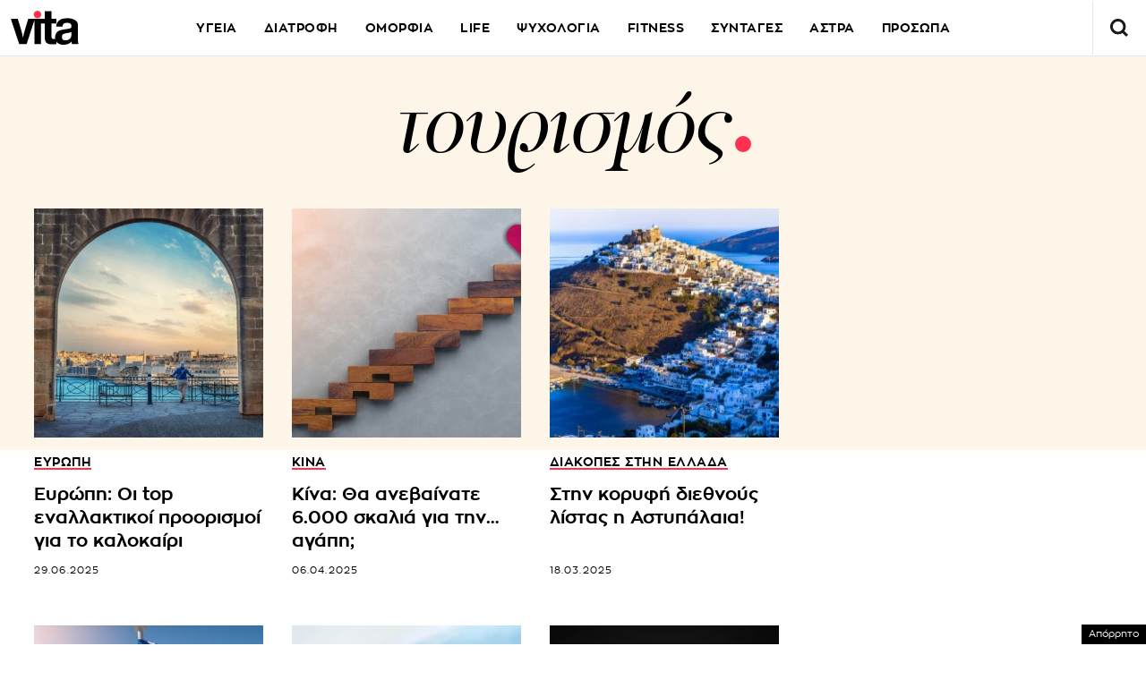

--- FILE ---
content_type: text/html; charset=UTF-8
request_url: https://www.vita.gr/tags/tourismos/
body_size: 27009
content:
<!DOCTYPE html>
<html lang="el">
<head>
  <meta charset="UTF-8">
  <meta name="viewport" content="width=device-width, initial-scale=1">
  <title>EΙΔΗΣΕΙΣ τουρισμός | Vita.gr</title>

    <meta http-equiv="refresh" content="240" />
  
    

  <link rel="icon" href="https://www.vita.gr/wp-content/themes/whsk_vitagr/common/icons/favicon.ico?v=1.2" type="image/x-icon" />
  <link rel="apple-touch-icon" sizes="57x57" href="https://www.vita.gr/wp-content/themes/whsk_vitagr/common/icons/apple-icon-57x57.png">
  <link rel="apple-touch-icon" sizes="60x60" href="https://www.vita.gr/wp-content/themes/whsk_vitagr/common/icons/apple-icon-60x60.png">
  <link rel="apple-touch-icon" sizes="72x72" href="https://www.vita.gr/wp-content/themes/whsk_vitagr/common/icons/apple-icon-72x72.png">
  <link rel="apple-touch-icon" sizes="76x76" href="https://www.vita.gr/wp-content/themes/whsk_vitagr/common/icons/apple-icon-76x76.png">
  <link rel="apple-touch-icon" sizes="114x114" href="https://www.vita.gr/wp-content/themes/whsk_vitagr/common/icons/apple-icon-114x114.png">
  <link rel="apple-touch-icon" sizes="120x120" href="https://www.vita.gr/wp-content/themes/whsk_vitagr/common/icons/apple-icon-120x120.png">
  <link rel="apple-touch-icon" sizes="144x144" href="https://www.vita.gr/wp-content/themes/whsk_vitagr/common/icons/apple-icon-144x144.png">
  <link rel="apple-touch-icon" sizes="152x152" href="https://www.vita.gr/wp-content/themes/whsk_vitagr/common/icons/apple-icon-152x152.png">
  <link rel="apple-touch-icon" sizes="180x180" href="https://www.vita.gr/wp-content/themes/whsk_vitagr/common/icons/apple-icon-180x180.png">
  <link rel="icon" type="image/png" sizes="192x192"  href="https://www.vita.gr/wp-content/themes/whsk_vitagr/common/icons/android-icon-192x192.png">
  <link rel="icon" type="image/png" sizes="32x32" href="https://www.vita.gr/wp-content/themes/whsk_vitagr/common/icons/favicon-32x32.png">
  <link rel="icon" type="image/png" sizes="96x96" href="https://www.vita.gr/wp-content/themes/whsk_vitagr/common/icons/favicon-96x96.png">
  <link rel="icon" type="image/png" sizes="16x16" href="https://www.vita.gr/wp-content/themes/whsk_vitagr/common/icons/favicon-16x16.png">
  <meta name="msapplication-TileColor" content="#ffffff">
  <meta name="msapplication-TileImage" content="https://www.vita.gr/wp-content/themes/whsk_vitagr/common/icons/ms-icon-144x144.png">
  <meta name="theme-color" content="#ffffff">
  
  <link rel="preconnect" href='https://fonts.googleapis.com'>
  <link rel="preconnect" href='https://fonts.gstatic.com'>
  <link rel="preconnect" href="https://quantcast.mgr.consensu.org">
  <link rel="preconnect" href="https://secure.quantserve.com">
  <link rel="preconnect" href="https://securepubads.g.doubleclick.net">
  <link rel="preconnect" href="https://pagead2.googlesyndication.com">
  <link rel="preconnect" href="https://tpc.googlesyndication.com">
  <link rel="preconnect" href="https://www.google-analytics.com">
  <link rel="preconnect" href="https://cdn.onesignal.com">
  <link rel="preconnect" href="https://ajax.googleapis.com">
  <link rel="dns-prefetch" href="https://quantcast.mgr.consensu.org">
  <link rel="dns-prefetch" href="https://secure.quantserve.com">
  <link rel="dns-prefetch" href="https://securepubads.g.doubleclick.net">
  <link rel="dns-prefetch" href="https://pagead2.googlesyndication.com">
  <link rel="dns-prefetch" href="https://tpc.googlesyndication.com">
  <link rel="dns-prefetch" href="https://www.google-analytics.com">
  <link rel="dns-prefetch" href="https://cdn.onesignal.com">
  <link rel="dns-prefetch" href="https://ajax.googleapis.com">
  
  <link rel="preload" href="/wp-content/themes/whsk_vitagr/common/fonts/regal/PFRegalDisplayPro-Italic.woff2" as="font" type="font/woff2" crossorigin="anonymous" />
  <link rel="preload" href="/wp-content/themes/whsk_vitagr/common/fonts/zona/regular/ZonaPro-Regular.woff" as="font" type="font/woff" crossorigin="anonymous" />
  <link rel="preload" href="/wp-content/themes/whsk_vitagr/common/fonts/zona/bold/ZonaPro-Bold.woff" as="font" type="font/woff" crossorigin="anonymous" />
  <link rel="preload" href="/wp-content/themes/whsk_vitagr/common/fonts/zona/thin/ZonaPro-Thin.woff" as="font" type="font/woff" crossorigin="anonymous" />
  <link rel="preload" href="/wp-content/themes/whsk_vitagr/common/fonts/zona/light/ZonaPro-Light.woff" as="font" type="font/woff" crossorigin="anonymous" />
  <link rel="preload" href="/wp-content/themes/whsk_vitagr/common/fonts/zona/extrabold/ZonaPro-ExtraBold.woff" as="font" type="font/woff" crossorigin="anonymous" />
  

  <script src="https://www.vita.gr/wp-content/cache/autoptimize/js/autoptimize_single_6d1b4944d4ebb96dd2e649b48d24fdea.js?v=1"></script>
  
<script async src="https://fundingchoicesmessages.google.com/i/pub-3451081775397713?ers=1"></script><script>(function() {function signalGooglefcPresent() {if (!window.frames['googlefcPresent']) {if (document.body) {const iframe = document.createElement('iframe'); iframe.style = 'width: 0; height: 0; border: none; z-index: -1000; left: -1000px; top: -1000px;'; iframe.style.display = 'none'; iframe.name = 'googlefcPresent'; document.body.appendChild(iframe);} else {setTimeout(signalGooglefcPresent, 0);}}}signalGooglefcPresent();})();</script>

<script>(function(){/*

 Copyright The Closure Library Authors.
 SPDX-License-Identifier: Apache-2.0
*/
'use strict';var aa=function(a){var b=0;return function(){return b<a.length?{done:!1,value:a[b++]}:{done:!0}}},ba="function"==typeof Object.create?Object.create:function(a){var b=function(){};b.prototype=a;return new b},k;if("function"==typeof Object.setPrototypeOf)k=Object.setPrototypeOf;else{var m;a:{var ca={a:!0},n={};try{n.__proto__=ca;m=n.a;break a}catch(a){}m=!1}k=m?function(a,b){a.__proto__=b;if(a.__proto__!==b)throw new TypeError(a+" is not extensible");return a}:null}
var p=k,q=function(a,b){a.prototype=ba(b.prototype);a.prototype.constructor=a;if(p)p(a,b);else for(var c in b)if("prototype"!=c)if(Object.defineProperties){var d=Object.getOwnPropertyDescriptor(b,c);d&&Object.defineProperty(a,c,d)}else a[c]=b[c];a.v=b.prototype},r=this||self,da=function(){},t=function(a){return a};var u;var w=function(a,b){this.g=b===v?a:""};w.prototype.toString=function(){return this.g+""};var v={},x=function(a){if(void 0===u){var b=null;var c=r.trustedTypes;if(c&&c.createPolicy){try{b=c.createPolicy("goog#html",{createHTML:t,createScript:t,createScriptURL:t})}catch(d){r.console&&r.console.error(d.message)}u=b}else u=b}a=(b=u)?b.createScriptURL(a):a;return new w(a,v)};var A=function(){return Math.floor(2147483648*Math.random()).toString(36)+Math.abs(Math.floor(2147483648*Math.random())^Date.now()).toString(36)};var B={},C=null;var D="function"===typeof Uint8Array;function E(a,b,c){return"object"===typeof a?D&&!Array.isArray(a)&&a instanceof Uint8Array?c(a):F(a,b,c):b(a)}function F(a,b,c){if(Array.isArray(a)){for(var d=Array(a.length),e=0;e<a.length;e++){var f=a[e];null!=f&&(d[e]=E(f,b,c))}Array.isArray(a)&&a.s&&G(d);return d}d={};for(e in a)Object.prototype.hasOwnProperty.call(a,e)&&(f=a[e],null!=f&&(d[e]=E(f,b,c)));return d}
function ea(a){return F(a,function(b){return"number"===typeof b?isFinite(b)?b:String(b):b},function(b){var c;void 0===c&&(c=0);if(!C){C={};for(var d="ABCDEFGHIJKLMNOPQRSTUVWXYZabcdefghijklmnopqrstuvwxyz0123456789".split(""),e=["+/=","+/","-_=","-_.","-_"],f=0;5>f;f++){var h=d.concat(e[f].split(""));B[f]=h;for(var g=0;g<h.length;g++){var l=h[g];void 0===C[l]&&(C[l]=g)}}}c=B[c];d=Array(Math.floor(b.length/3));e=c[64]||"";for(f=h=0;h<b.length-2;h+=3){var y=b[h],z=b[h+1];l=b[h+2];g=c[y>>2];y=c[(y&3)<<
4|z>>4];z=c[(z&15)<<2|l>>6];l=c[l&63];d[f++]=""+g+y+z+l}g=0;l=e;switch(b.length-h){case 2:g=b[h+1],l=c[(g&15)<<2]||e;case 1:b=b[h],d[f]=""+c[b>>2]+c[(b&3)<<4|g>>4]+l+e}return d.join("")})}var fa={s:{value:!0,configurable:!0}},G=function(a){Array.isArray(a)&&!Object.isFrozen(a)&&Object.defineProperties(a,fa);return a};var H;var J=function(a,b,c){var d=H;H=null;a||(a=d);d=this.constructor.u;a||(a=d?[d]:[]);this.j=d?0:-1;this.h=null;this.g=a;a:{d=this.g.length;a=d-1;if(d&&(d=this.g[a],!(null===d||"object"!=typeof d||Array.isArray(d)||D&&d instanceof Uint8Array))){this.l=a-this.j;this.i=d;break a}void 0!==b&&-1<b?(this.l=Math.max(b,a+1-this.j),this.i=null):this.l=Number.MAX_VALUE}if(c)for(b=0;b<c.length;b++)a=c[b],a<this.l?(a+=this.j,(d=this.g[a])?G(d):this.g[a]=I):(d=this.l+this.j,this.g[d]||(this.i=this.g[d]={}),(d=this.i[a])?
G(d):this.i[a]=I)},I=Object.freeze(G([])),K=function(a,b){if(-1===b)return null;if(b<a.l){b+=a.j;var c=a.g[b];return c!==I?c:a.g[b]=G([])}if(a.i)return c=a.i[b],c!==I?c:a.i[b]=G([])},M=function(a,b){var c=L;if(-1===b)return null;a.h||(a.h={});if(!a.h[b]){var d=K(a,b);d&&(a.h[b]=new c(d))}return a.h[b]};J.prototype.toJSON=function(){var a=N(this,!1);return ea(a)};
var N=function(a,b){if(a.h)for(var c in a.h)if(Object.prototype.hasOwnProperty.call(a.h,c)){var d=a.h[c];if(Array.isArray(d))for(var e=0;e<d.length;e++)d[e]&&N(d[e],b);else d&&N(d,b)}return a.g},O=function(a,b){H=b=b?JSON.parse(b):null;a=new a(b);H=null;return a};J.prototype.toString=function(){return N(this,!1).toString()};var P=function(a){J.call(this,a)};q(P,J);function ha(a){var b,c=(a.ownerDocument&&a.ownerDocument.defaultView||window).document,d=null===(b=c.querySelector)||void 0===b?void 0:b.call(c,"script[nonce]");(b=d?d.nonce||d.getAttribute("nonce")||"":"")&&a.setAttribute("nonce",b)};var Q=function(a,b){b=String(b);"application/xhtml+xml"===a.contentType&&(b=b.toLowerCase());return a.createElement(b)},R=function(a){this.g=a||r.document||document};R.prototype.appendChild=function(a,b){a.appendChild(b)};var S=function(a,b,c,d,e,f){try{var h=a.g,g=Q(a.g,"SCRIPT");g.async=!0;g.src=b instanceof w&&b.constructor===w?b.g:"type_error:TrustedResourceUrl";ha(g);h.head.appendChild(g);g.addEventListener("load",function(){e();d&&h.head.removeChild(g)});g.addEventListener("error",function(){0<c?S(a,b,c-1,d,e,f):(d&&h.head.removeChild(g),f())})}catch(l){f()}};var ia=r.atob("aHR0cHM6Ly93d3cuZ3N0YXRpYy5jb20vaW1hZ2VzL2ljb25zL21hdGVyaWFsL3N5c3RlbS8xeC93YXJuaW5nX2FtYmVyXzI0ZHAucG5n"),ja=r.atob("WW91IGFyZSBzZWVpbmcgdGhpcyBtZXNzYWdlIGJlY2F1c2UgYWQgb3Igc2NyaXB0IGJsb2NraW5nIHNvZnR3YXJlIGlzIGludGVyZmVyaW5nIHdpdGggdGhpcyBwYWdlLg=="),ka=r.atob("RGlzYWJsZSBhbnkgYWQgb3Igc2NyaXB0IGJsb2NraW5nIHNvZnR3YXJlLCB0aGVuIHJlbG9hZCB0aGlzIHBhZ2Uu"),la=function(a,b,c){this.h=a;this.j=new R(this.h);this.g=null;this.i=[];this.l=!1;this.o=b;this.m=c},V=function(a){if(a.h.body&&!a.l){var b=
function(){T(a);r.setTimeout(function(){return U(a,3)},50)};S(a.j,a.o,2,!0,function(){r[a.m]||b()},b);a.l=!0}},T=function(a){for(var b=W(1,5),c=0;c<b;c++){var d=X(a);a.h.body.appendChild(d);a.i.push(d)}b=X(a);b.style.bottom="0";b.style.left="0";b.style.position="fixed";b.style.width=W(100,110).toString()+"%";b.style.zIndex=W(2147483544,2147483644).toString();b.style["background-color"]=ma(249,259,242,252,219,229);b.style["box-shadow"]="0 0 12px #888";b.style.color=ma(0,10,0,10,0,10);b.style.display=
"flex";b.style["justify-content"]="center";b.style["font-family"]="Roboto, Arial";c=X(a);c.style.width=W(80,85).toString()+"%";c.style.maxWidth=W(750,775).toString()+"px";c.style.margin="24px";c.style.display="flex";c.style["align-items"]="flex-start";c.style["justify-content"]="center";d=Q(a.j.g,"IMG");d.className=A();d.src=ia;d.style.height="24px";d.style.width="24px";d.style["padding-right"]="16px";var e=X(a),f=X(a);f.style["font-weight"]="bold";f.textContent=ja;var h=X(a);h.textContent=ka;Y(a,
e,f);Y(a,e,h);Y(a,c,d);Y(a,c,e);Y(a,b,c);a.g=b;a.h.body.appendChild(a.g);b=W(1,5);for(c=0;c<b;c++)d=X(a),a.h.body.appendChild(d),a.i.push(d)},Y=function(a,b,c){for(var d=W(1,5),e=0;e<d;e++){var f=X(a);b.appendChild(f)}b.appendChild(c);c=W(1,5);for(d=0;d<c;d++)e=X(a),b.appendChild(e)},W=function(a,b){return Math.floor(a+Math.random()*(b-a))},ma=function(a,b,c,d,e,f){return"rgb("+W(Math.max(a,0),Math.min(b,255)).toString()+","+W(Math.max(c,0),Math.min(d,255)).toString()+","+W(Math.max(e,0),Math.min(f,
255)).toString()+")"},X=function(a){a=Q(a.j.g,"DIV");a.className=A();return a},U=function(a,b){0>=b||null!=a.g&&0!=a.g.offsetHeight&&0!=a.g.offsetWidth||(na(a),T(a),r.setTimeout(function(){return U(a,b-1)},50))},na=function(a){var b=a.i;var c="undefined"!=typeof Symbol&&Symbol.iterator&&b[Symbol.iterator];b=c?c.call(b):{next:aa(b)};for(c=b.next();!c.done;c=b.next())(c=c.value)&&c.parentNode&&c.parentNode.removeChild(c);a.i=[];(b=a.g)&&b.parentNode&&b.parentNode.removeChild(b);a.g=null};var pa=function(a,b,c,d,e){var f=oa(c),h=function(l){l.appendChild(f);r.setTimeout(function(){f?(0!==f.offsetHeight&&0!==f.offsetWidth?b():a(),f.parentNode&&f.parentNode.removeChild(f)):a()},d)},g=function(l){document.body?h(document.body):0<l?r.setTimeout(function(){g(l-1)},e):b()};g(3)},oa=function(a){var b=document.createElement("div");b.className=a;b.style.width="1px";b.style.height="1px";b.style.position="absolute";b.style.left="-10000px";b.style.top="-10000px";b.style.zIndex="-10000";return b};var L=function(a){J.call(this,a)};q(L,J);var qa=function(a){J.call(this,a)};q(qa,J);var ra=function(a,b){this.l=a;this.m=new R(a.document);this.g=b;this.i=K(this.g,1);b=M(this.g,2);this.o=x(K(b,4)||"");this.h=!1;b=M(this.g,13);b=x(K(b,4)||"");this.j=new la(a.document,b,K(this.g,12))};ra.prototype.start=function(){sa(this)};
var sa=function(a){ta(a);S(a.m,a.o,3,!1,function(){a:{var b=a.i;var c=r.btoa(b);if(c=r[c]){try{var d=O(P,r.atob(c))}catch(e){b=!1;break a}b=b===K(d,1)}else b=!1}b?Z(a,K(a.g,14)):(Z(a,K(a.g,8)),V(a.j))},function(){pa(function(){Z(a,K(a.g,7));V(a.j)},function(){return Z(a,K(a.g,6))},K(a.g,9),K(a.g,10),K(a.g,11))})},Z=function(a,b){a.h||(a.h=!0,a=new a.l.XMLHttpRequest,a.open("GET",b,!0),a.send())},ta=function(a){var b=r.btoa(a.i);a.l[b]&&Z(a,K(a.g,5))};(function(a,b){r[a]=function(c){for(var d=[],e=0;e<arguments.length;++e)d[e-0]=arguments[e];r[a]=da;b.apply(null,d)}})("__h82AlnkH6D91__",function(a){"function"===typeof window.atob&&(new ra(window,O(qa,window.atob(a)))).start()});}).call(this);

window.__h82AlnkH6D91__("[base64]/[base64]/[base64]/[base64]");</script>

<link rel="preconnect" href="https://tags.crwdcntrl.net">
  <link rel="preconnect" href="https://bcp.crwdcntrl.net">
  <link rel="preconnect" href="https://c.ltmsphrcl.net">
  <link rel="dns-prefetch" href="https://tags.crwdcntrl.net">
  <link rel="dns-prefetch" href="https://bcp.crwdcntrl.net">
  <link rel="dns-prefetch" href="https://c.ltmsphrcl.net">

  <script>
    ! function() {
      window.googletag = window.googletag || {};
      window.googletag.cmd = window.googletag.cmd || [];
      var audTargetingKey = 'lotame';
      var panoramaIdTargetingKey = 'lpanoramaid';
      var lotameClientId = '17932';
      var audLocalStorageKey = 'lotame_' + lotameClientId + '_auds';

      // Immediately load audiences and Panorama ID from local storage
      try {
        var storedAuds = window.localStorage.getItem(audLocalStorageKey) || '';
        if (storedAuds) {
          googletag.cmd.push(function() {
            window.googletag.pubads().setTargeting(audTargetingKey, storedAuds.split(','));
          });
        }

        var localStoragePanoramaID = window.localStorage.getItem('panoramaId') || '';
        if (localStoragePanoramaID) {
          googletag.cmd.push(function() {
              window.googletag.pubads().setTargeting(panoramaIdTargetingKey, localStoragePanoramaID);
          });
        }
      } catch(e) {
      }

      // Callback when targeting audience is ready to push latest audience data
      var audienceReadyCallback = function (profile) {

        // Get audiences as an array
        var lotameAudiences = profile.getAudiences() || [];

        // Set the new target audiences for call to Google
        googletag.cmd.push(function() {
          window.googletag.pubads().setTargeting(audTargetingKey, lotameAudiences);
        });

        // Get the PanoramaID to set at Google
        var lotamePanoramaID = profile.getPanorama().getId() || '';
        if (lotamePanoramaID) {
          googletag.cmd.push(function() {
            window.googletag.pubads().setTargeting(panoramaIdTargetingKey, lotamePanoramaID);
          });
        }
      };

      // Lotame Config
      var lotameTagInput = {
        data: {
          behaviors: {
          int: ["Category: ","Category:  :: Subcategory: "]          },          
        },
        config: {
          audienceLocalStorage: audLocalStorageKey,
          onProfileReady: audienceReadyCallback
        }
      };

      // Lotame initialization
      var lotameConfig = lotameTagInput.config || {};
      var namespace = window['lotame_' + lotameClientId] = {};
      namespace.config = lotameConfig;
      namespace.data = lotameTagInput.data || {};
      namespace.cmd = namespace.cmd || [];
    } ();
  </script>
  <script async src="https://tags.crwdcntrl.net/lt/c/17932/lt.min.js"></script>  <script>
!function (n) { "use strict"; function d(n, t) { var r = (65535 & n) + (65535 & t); return (n >> 16) + (t >> 16) + (r >> 16) << 16 | 65535 & r } function f(n, t, r, e, o, u) { return d((u = d(d(t, n), d(e, u))) << o | u >>> 32 - o, r) } function l(n, t, r, e, o, u, c) { return f(t & r | ~t & e, n, t, o, u, c) } function g(n, t, r, e, o, u, c) { return f(t & e | r & ~e, n, t, o, u, c) } function v(n, t, r, e, o, u, c) { return f(t ^ r ^ e, n, t, o, u, c) } function m(n, t, r, e, o, u, c) { return f(r ^ (t | ~e), n, t, o, u, c) } function c(n, t) { var r, e, o, u; n[t >> 5] |= 128 << t % 32, n[14 + (t + 64 >>> 9 << 4)] = t; for (var c = 1732584193, f = -271733879, i = -1732584194, a = 271733878, h = 0; h < n.length; h += 16)c = l(r = c, e = f, o = i, u = a, n[h], 7, -680876936), a = l(a, c, f, i, n[h + 1], 12, -389564586), i = l(i, a, c, f, n[h + 2], 17, 606105819), f = l(f, i, a, c, n[h + 3], 22, -1044525330), c = l(c, f, i, a, n[h + 4], 7, -176418897), a = l(a, c, f, i, n[h + 5], 12, 1200080426), i = l(i, a, c, f, n[h + 6], 17, -1473231341), f = l(f, i, a, c, n[h + 7], 22, -45705983), c = l(c, f, i, a, n[h + 8], 7, 1770035416), a = l(a, c, f, i, n[h + 9], 12, -1958414417), i = l(i, a, c, f, n[h + 10], 17, -42063), f = l(f, i, a, c, n[h + 11], 22, -1990404162), c = l(c, f, i, a, n[h + 12], 7, 1804603682), a = l(a, c, f, i, n[h + 13], 12, -40341101), i = l(i, a, c, f, n[h + 14], 17, -1502002290), c = g(c, f = l(f, i, a, c, n[h + 15], 22, 1236535329), i, a, n[h + 1], 5, -165796510), a = g(a, c, f, i, n[h + 6], 9, -1069501632), i = g(i, a, c, f, n[h + 11], 14, 643717713), f = g(f, i, a, c, n[h], 20, -373897302), c = g(c, f, i, a, n[h + 5], 5, -701558691), a = g(a, c, f, i, n[h + 10], 9, 38016083), i = g(i, a, c, f, n[h + 15], 14, -660478335), f = g(f, i, a, c, n[h + 4], 20, -405537848), c = g(c, f, i, a, n[h + 9], 5, 568446438), a = g(a, c, f, i, n[h + 14], 9, -1019803690), i = g(i, a, c, f, n[h + 3], 14, -187363961), f = g(f, i, a, c, n[h + 8], 20, 1163531501), c = g(c, f, i, a, n[h + 13], 5, -1444681467), a = g(a, c, f, i, n[h + 2], 9, -51403784), i = g(i, a, c, f, n[h + 7], 14, 1735328473), c = v(c, f = g(f, i, a, c, n[h + 12], 20, -1926607734), i, a, n[h + 5], 4, -378558), a = v(a, c, f, i, n[h + 8], 11, -2022574463), i = v(i, a, c, f, n[h + 11], 16, 1839030562), f = v(f, i, a, c, n[h + 14], 23, -35309556), c = v(c, f, i, a, n[h + 1], 4, -1530992060), a = v(a, c, f, i, n[h + 4], 11, 1272893353), i = v(i, a, c, f, n[h + 7], 16, -155497632), f = v(f, i, a, c, n[h + 10], 23, -1094730640), c = v(c, f, i, a, n[h + 13], 4, 681279174), a = v(a, c, f, i, n[h], 11, -358537222), i = v(i, a, c, f, n[h + 3], 16, -722521979), f = v(f, i, a, c, n[h + 6], 23, 76029189), c = v(c, f, i, a, n[h + 9], 4, -640364487), a = v(a, c, f, i, n[h + 12], 11, -421815835), i = v(i, a, c, f, n[h + 15], 16, 530742520), c = m(c, f = v(f, i, a, c, n[h + 2], 23, -995338651), i, a, n[h], 6, -198630844), a = m(a, c, f, i, n[h + 7], 10, 1126891415), i = m(i, a, c, f, n[h + 14], 15, -1416354905), f = m(f, i, a, c, n[h + 5], 21, -57434055), c = m(c, f, i, a, n[h + 12], 6, 1700485571), a = m(a, c, f, i, n[h + 3], 10, -1894986606), i = m(i, a, c, f, n[h + 10], 15, -1051523), f = m(f, i, a, c, n[h + 1], 21, -2054922799), c = m(c, f, i, a, n[h + 8], 6, 1873313359), a = m(a, c, f, i, n[h + 15], 10, -30611744), i = m(i, a, c, f, n[h + 6], 15, -1560198380), f = m(f, i, a, c, n[h + 13], 21, 1309151649), c = m(c, f, i, a, n[h + 4], 6, -145523070), a = m(a, c, f, i, n[h + 11], 10, -1120210379), i = m(i, a, c, f, n[h + 2], 15, 718787259), f = m(f, i, a, c, n[h + 9], 21, -343485551), c = d(c, r), f = d(f, e), i = d(i, o), a = d(a, u); return [c, f, i, a] } function i(n) { for (var t = "", r = 32 * n.length, e = 0; e < r; e += 8)t += String.fromCharCode(n[e >> 5] >>> e % 32 & 255); return t } function a(n) { var t = []; for (t[(n.length >> 2) - 1] = void 0, e = 0; e < t.length; e += 1)t[e] = 0; for (var r = 8 * n.length, e = 0; e < r; e += 8)t[e >> 5] |= (255 & n.charCodeAt(e / 8)) << e % 32; return t } function e(n) { for (var t, r = "0123456789abcdef", e = "", o = 0; o < n.length; o += 1)t = n.charCodeAt(o), e += r.charAt(t >>> 4 & 15) + r.charAt(15 & t); return e } function r(n) { return unescape(encodeURIComponent(n)) } function o(n) { return i(c(a(n = r(n)), 8 * n.length)) } function u(n, t) { return function (n, t) { var r, e = a(n), o = [], u = []; for (o[15] = u[15] = void 0, 16 < e.length && (e = c(e, 8 * n.length)), r = 0; r < 16; r += 1)o[r] = 909522486 ^ e[r], u[r] = 1549556828 ^ e[r]; return t = c(o.concat(a(t)), 512 + 8 * t.length), i(c(u.concat(t), 640)) }(r(n), r(t)) } function t(n, t, r) { return t ? r ? u(t, n) : e(u(t, n)) : r ? o(n) : e(o(n)) } "function" == typeof define && define.amd ? define(function () { return t }) : "object" == typeof module && module.exports ? module.exports = t : n.md5 = t }(this);

function uuidv4() {
    return ([1e7] + -1e3 + -4e3 + -8e3 + -1e11).replace(/[018]/g, c =>
        (c ^ crypto.getRandomValues(new Uint8Array(1))[0] & 15 >> c / 4).toString(16)
    );
}

function setPPIDCookie() {
    document.cookie = "_ppid=" + md5(uuidv4()) + ";path=/";
}

function clearPPIDCookie() {
    document.cookie = "_ppid=;path=/;expires=Thu, 01 Jan 1970 00:00:01 GMT";
}

function getPPIDCookie() {
    let name = "_ppid=";
    let ca = document.cookie.split(';');
    for (let i = 0; i < ca.length; i++) {
        let c = ca[i].trim();
        if (c.indexOf(name) == 0) {
            return c.substring(name.length, c.length);
        }
    }
    return "";
}

function quantcastTrackEvent(eventName) {
    let ppid = getPPIDCookie();
    if (ppid === "") {
        setPPIDCookie();
    }
    if (typeof __qc !== 'undefined') {
        __qc.event({
            type: 'custom',
            eventType: eventName
        });
    }
}

// Wait for TCF API to load
let tcfCheckInterval = setInterval(() => {
    if (typeof window.__tcfapi !== 'undefined') {
        clearInterval(tcfCheckInterval); // Stop checking once __tcfapi is available

        window.__tcfapi('addEventListener', 2, function(tcData, success) {
            if (success && (tcData.eventStatus === 'useractioncomplete' || tcData.eventStatus === 'tcloaded')) {
                const hasPurposeOneConsent = tcData.purpose.consents['1']; // Purpose 1: Storage & Access
                
                if (hasPurposeOneConsent) {
                    console.log("Consent given for Purpose 1 - Setting PPID");
                    quantcastTrackEvent('Personalized Ad Consent Given');
                } else {
                    console.log("No consent for Purpose 1 - Clearing PPID");
                    clearPPIDCookie();
                }
            }
        });
    }
}, 500); // Check every 500ms

// Stop checking after 5 seconds
setTimeout(() => clearInterval(tcfCheckInterval), 5000);
    
</script>
   



<script>
    window.skinSize = 'small';
    var w = window.innerWidth || document.documentElement.clientWidth || document.body.clientWidth;
    if (w > 1000) {
        window.skinSize = 'large';
    }
    if (w <= 668) {
        var platform = 'mobile';
    } else {
        var platform = 'desktop';
    }

    // function display320() {
    //     googletag.cmd.push(function() {
    //         googletag.display('320x50_bottom_2')
    //     });
    //     display320 = function() {}
    // }

    function ways() {
        const f = $(".das-mmiddle");
        const d = $("#das-mmiddle-wp");
        var waypoint = new Waypoint({
            element: d[0],
            handler: function(n) {
                "up" === n ? f.addClass('ups') : "down" === n && f.removeClass('ups');
                //display320()
            },
            offset: function() {
                return window.innerHeight
            }
        })
    }
</script>
<script async='async' src='https://securepubads.g.doubleclick.net/tag/js/gpt.js'></script>
<script>
    var googletag = googletag || {};
    googletag.cmd = googletag.cmd || [];
</script>
<script src="https://www.alteregomedia.org/files/js/gtags.js?v=1"></script>
<script>
    var plink = "https://www.vita.gr/tags/tourismos";
        try {setas()} catch (e) {var lineitemids = ''; var adserver = ''}
    googletag.cmd.push(function() {
        var mtoph = 50;
        var header_mapping = googletag.sizeMapping().addSize([0, 0], []).addSize([670, 200], [[970, 250], [970, 90], [728, 90], [1000, 250]]).build();
        var right_mapping = googletag.sizeMapping().addSize([0, 0], []).addSize([875, 200], [[300, 250], [300, 450], [300, 600]]).build();
        var over_mapping = googletag.sizeMapping().addSize([0, 0], []).addSize([669, 200], [1, 1]).build();
        var textlink_mapping = googletag.sizeMapping().addSize([0, 0], []).addSize([600, 200], [[520, 40],[300, 250]]).build();
        var mapping_320 = googletag.sizeMapping().addSize([0, 0], [320, 50]).addSize([668, 0], []).build();
        var middle_mapping = googletag.sizeMapping().addSize([0, 0], []).addSize([300, 250], [[300, 250]]).addSize([300, 500], [[300, 600], [300, 250]]).addSize([668, 0], []).build();
        var bottom_mapping = googletag.sizeMapping().addSize([0, 0], []).addSize([300, 250], [[320, 50], [300, 250], [300, 450]]).addSize([300, 500], [[320, 50], [300, 250], [300, 450], [300, 600]]).addSize([668, 0], []).build();
        var bottom_mapping_new = googletag.sizeMapping().addSize([0, 0], [320, 50]).addSize([670, 200], []).build();
        googletag.defineSlot('/28509845/vita_group/vita_inside_mobile_bottom_anchor', [320, 50], '320x50_bottom_sticky').defineSizeMapping(bottom_mapping_new).addService(googletag.pubads());
        googletag.defineSlot('/28509845/vita_group/vita_inside_320x50_top', [1, 1], '320x50_top').defineSizeMapping(mapping_320).addService(googletag.pubads());
                googletag.defineSlot('/28509845/vita_group/vita_mobile_300x250_middle', [[300, 600], [300, 250]], '300x250_middle_1').defineSizeMapping(middle_mapping).addService(googletag.pubads());
        googletag.defineSlot('/28509845/vita_group/vita_inside_300x250_m1', [[300, 250], [520, 40]], '300x250_m1').defineSizeMapping(textlink_mapping).addService(googletag.pubads());
        googletag.defineSlot('/28509845/vita_group/vita_inside_300x250_m2', [[300, 250], [520, 40]], '300x250_m2').defineSizeMapping(textlink_mapping).addService(googletag.pubads());
        googletag.defineSlot('/28509845/vita_group/vita_mobile_300x250_middle_2', [[300, 600], [300, 250]], '300x250_middle_2').defineSizeMapping(middle_mapping).addService(googletag.pubads());
        googletag.defineSlot('/28509845/vita_group/vita_mobile_300x250_middle_3', [[300, 600], [300, 250]], '300x250_middle_3').defineSizeMapping(middle_mapping).addService(googletag.pubads());
                googletag.defineSlot('/28509845/vita_group/vita_1x1_over', [1, 1], '1x1_over').defineSizeMapping(over_mapping).addService(googletag.pubads());
        // googletag.defineSlot('/28509845/vita_group/vita_inside_970x90_top', [[970, 250], [970, 90], [728, 90], [1000, 250]], '970x90_top').defineSizeMapping(header_mapping).addService(googletag.pubads());
        googletag.defineSlot('/28509845/vita_group/vita_inside_300x250_r1', [[300, 250], [300, 450], [300, 600]], '300x250_r1').defineSizeMapping(right_mapping).addService(googletag.pubads());
        googletag.defineSlot('/28509845/vita_group/vita_inside_300x250_r2', [[300, 250], [300, 450], [300, 600]], '300x250_r2').defineSizeMapping(right_mapping).addService(googletag.pubads());
        googletag.defineSlot('/28509845/vita_group/vita_inside_300x250_r3', [[300, 250], [300, 450], [300, 600]], '300x250_r3').defineSizeMapping(right_mapping).addService(googletag.pubads());
//         googletag.defineSlot('/28509845/vita_group/vita_inside_300x250_r4', [[300, 250], [300, 450], [300, 600]], '300x250_r4').defineSizeMapping(right_mapping).addService(googletag.pubads());
//         googletag.defineSlot('/28509845/vita_group/vita_inside_300x250_r5', [[300, 250], [300, 450], [300, 600]], '300x250_r5').defineSizeMapping(right_mapping).addService(googletag.pubads());
//         googletag.defineSlot('/28509845/vita_group/vita_inside_300x250_r6', [[300, 250], [300, 450], [300, 600]], '300x250_r6').defineSizeMapping(right_mapping).addService(googletag.pubads())
        var islot = googletag.defineOutOfPageSlot('/28509845/vita_group/vita_interstitial', googletag.enums.OutOfPageFormat.INTERSTITIAL);
        if (islot) {islot.addService(googletag.pubads());}
                googletag.pubads().setTargeting('Item_Id', '');
                googletag.pubads().setTargeting('Category', 'tags');
        googletag.pubads().setTargeting('SubCategory', 'tourismos');
        
                googletag.pubads().setTargeting('AdServer', adserver);
        googletag.pubads().setTargeting('Skin', skinSize);
        googletag.pubads().setTargeting('Platform', platform);
                googletag.pubads().setTargeting('Length', 'small');
        googletag.pubads().collapseEmptyDivs(true);
        
		googletag.pubads().enableVideoAds();
        googletag.pubads().addEventListener('slotRenderEnded', function(event) {
        if(event.slot.getSlotElementId() === '320x50_top' && !event.isEmpty && event.size[1] >= 51 ){mtoph=100}
        // if (event.slot.getSlotElementId() === '300x250_middle') {ways();}
        if (event.slot.getSlotElementId() === '320x50_bottom_sticky') {if (!event.isEmpty) {$(".googlefc").css({ "left": "0", "right": "auto" })}};
        if (event.slot.getSlotElementId() === '300x250_r1' || event.slot.getSlotElementId() === '300x250_middle_1' || event.slot.getSlotElementId() === '300x250_middle_home') 
        {if (!event.isEmpty && lineitemids.includes(event.lineItemId, 0) || !event.isEmpty && orderids.includes(event.campaignId, 0)) {pgm300();}};

        if (event.slot.getSlotElementId() === '300x250_middle_2') {if (!event.isEmpty && lineitemids.includes(event.lineItemId, 0) || !event.isEmpty && orderids.includes(event.campaignId, 0)) {pgm300a("300x250_middle_2");}};
       if (event.slot.getSlotElementId() === '300x250_middle_3') {if (!event.isEmpty && lineitemids.includes(event.lineItemId, 0) || !event.isEmpty && orderids.includes(event.campaignId, 0)) {pgm300a("300x250_middle_3");}};
       if (event.slot.getSlotElementId() === '320x50_bottom') {if (!event.isEmpty && lineitemids.includes(event.lineItemId, 0) || !event.isEmpty && orderids.includes(event.campaignId, 0)) {pgm300a("320x50_bottom");}};
       if (event.slot.getSlotElementId() === '320x50_bottom_2') {if (!event.isEmpty && lineitemids.includes(event.lineItemId, 0) || !event.isEmpty && orderids.includes(event.campaignId, 0)) {pgm300a("320x50_bottom_2");}};

        if (event.slot.getSlotElementId() === '320x50_top')  {if (!event.isEmpty && mlineitemids.includes(event.lineItemId, 0) || !event.isEmpty && morderids.includes(event.campaignId, 0)) {pgm320(mtoph);}}
        if (event.slot.getSlotElementId() === '970x90_top')  {if (!event.isEmpty && xlineitemids.includes(event.lineItemId, 0) || !event.isEmpty && xorderids.includes(event.campaignId, 0)) {pgm970();}}});
        googletag.pubads().setCentering(true);
        var ppid = getPPIDCookie();
        if (ppid != "") {
            googletag.pubads().setPublisherProvidedId(ppid);
        }
        // googletag.enableServices();

                googletag.enableServices();
        
        googletag.display(islot);
    });

    var invideoslot = '/28509845/vita_group/vita_640vast';
    var randomNumber = Math.floor(10000000000 + Math.random() * 90000000000);
        var optionsString = 'Category=tags&SubCategory=tourismos&Item_Id=&Skin=' + skinSize + '&Platform=' + platform + '&AdServer=' + adserver;
    var optionsUri = 'https://pubads.g.doubleclick.net/gampad/ads?sz=640x480%7C400x300&ad_type=audio_video&iu='+ invideoslot+'&impl=s&gdfp_req=1&vpmute=1&plcmt=2&vpos=preroll&env=vp&output=vast&unviewed_position_start=1&url='+ encodeURIComponent(plink) +'&description_url='+ encodeURIComponent(plink) +'&correlator='+ randomNumber +'&ciu_szs=640x360&cust_params=' + encodeURIComponent(optionsString);
    
    var options = {
        id: 'content_video',
        adTagUrl: optionsUri
    };
</script>

  
  <meta name='robots' content='index, follow, max-image-preview:large, max-snippet:-1, max-video-preview:-1' />

	<!-- This site is optimized with the Yoast SEO plugin v22.6 - https://yoast.com/wordpress/plugins/seo/ -->
	<meta name="description" content="τουρισμός: Όλα τα τελευταία νέα, άρθρα, απόψεις, για τουρισμός" />
	<link rel="canonical" href="https://www.vita.gr/tags/tourismos/" />
	<meta property="og:locale" content="el_GR" />
	<meta property="og:type" content="article" />
	<meta property="og:title" content="EΙΔΗΣΕΙΣ τουρισμός | Vita.gr" />
	<meta property="og:description" content="τουρισμός: Όλα τα τελευταία νέα, άρθρα, απόψεις, για τουρισμός" />
	<meta property="og:url" content="https://www.vita.gr/tags/tourismos/" />
	<meta property="og:site_name" content="Vita.gr" />
	<meta property="og:image" content="https://www.vita.gr/wp-content/uploads/2023/09/Vita_OG_Image.png" />
	<meta property="og:image:width" content="1200" />
	<meta property="og:image:height" content="630" />
	<meta property="og:image:type" content="image/png" />
	<meta name="twitter:card" content="summary_large_image" />
	<meta name="twitter:site" content="@Vita_gr" />
	<!-- / Yoast SEO plugin. -->


<link rel="alternate" type="application/rss+xml" title="Ετικέτα ροής Vita.gr &raquo; τουρισμός" href="https://www.vita.gr/tags/tourismos/feed/" />





<script type="text/javascript" src="https://www.vita.gr/wp-content/themes/whsk_vitagr/common/js/jquery.3.6.3.min.js?ver=6.5.3" id="jquery.3.6.3-js"></script>
<script type="text/javascript">//<![CDATA[
  function external_links_in_new_windows_loop() {
    if (!document.links) {
      document.links = document.getElementsByTagName('a');
    }
    var change_link = false;
    var force = '';
    var ignore = '';

    for (var t=0; t<document.links.length; t++) {
      var all_links = document.links[t];
      change_link = false;
      
      if(document.links[t].hasAttribute('onClick') == false) {
        // forced if the address starts with http (or also https), but does not link to the current domain
        if(all_links.href.search(/^http/) != -1 && all_links.href.search('www.vita.gr') == -1 && all_links.href.search(/^#/) == -1) {
          // console.log('Changed ' + all_links.href);
          change_link = true;
        }
          
        if(force != '' && all_links.href.search(force) != -1) {
          // forced
          // console.log('force ' + all_links.href);
          change_link = true;
        }
        
        if(ignore != '' && all_links.href.search(ignore) != -1) {
          // console.log('ignore ' + all_links.href);
          // ignored
          change_link = false;
        }

        if(change_link == true) {
          // console.log('Changed ' + all_links.href);
          document.links[t].setAttribute('onClick', 'javascript:window.open(\'' + all_links.href.replace(/'/g, '') + '\', \'_blank\', \'noopener\'); return false;');
          document.links[t].removeAttribute('target');
        }
      }
    }
  }
  
  // Load
  function external_links_in_new_windows_load(func)
  {  
    var oldonload = window.onload;
    if (typeof window.onload != 'function'){
      window.onload = func;
    } else {
      window.onload = function(){
        oldonload();
        func();
      }
    }
  }

  external_links_in_new_windows_load(external_links_in_new_windows_loop);
  //]]></script>

        <script>

      window.OneSignal = window.OneSignal || [];

      OneSignal.push( function() {
        OneSignal.SERVICE_WORKER_UPDATER_PATH = "OneSignalSDKUpdaterWorker.js.php";
                      OneSignal.SERVICE_WORKER_PATH = "OneSignalSDKWorker.js.php";
                      OneSignal.SERVICE_WORKER_PARAM = { scope: "/" };
        OneSignal.setDefaultNotificationUrl("https://www.vita.gr");        var oneSignal_options = {};
        window._oneSignalInitOptions = oneSignal_options;

        oneSignal_options['wordpress'] = true;
oneSignal_options['appId'] = 'a860d442-5631-469e-b9f2-d2b81398e471';
oneSignal_options['allowLocalhostAsSecureOrigin'] = true;
oneSignal_options['welcomeNotification'] = { };
oneSignal_options['welcomeNotification']['disable'] = true;
oneSignal_options['subdomainName'] = "vita.gr";
oneSignal_options['promptOptions'] = { };
oneSignal_options['promptOptions']['actionMessage'] = "Θέλετε να λαμβάνετε ειδοποιήσεις από το vita.gr ;";
oneSignal_options['promptOptions']['acceptButtonText'] = "ΝΑΙ ΘΕΛΩ";
oneSignal_options['promptOptions']['cancelButtonText'] = "ΟΧΙ, ΕΥΧΑΡΙΣΤΩ";
oneSignal_options['promptOptions']['siteName'] = "https://www.vita.gr";
oneSignal_options['promptOptions']['autoAcceptTitle'] = "NAI";
                OneSignal.init(window._oneSignalInitOptions);
                OneSignal.showSlidedownPrompt();      });

      function documentInitOneSignal() {
        var oneSignal_elements = document.getElementsByClassName("OneSignal-prompt");

        var oneSignalLinkClickHandler = function(event) { OneSignal.push(['registerForPushNotifications']); event.preventDefault(); };        for(var i = 0; i < oneSignal_elements.length; i++)
          oneSignal_elements[i].addEventListener('click', oneSignalLinkClickHandler, false);
      }

      if (document.readyState === 'complete') {
           documentInitOneSignal();
      }
      else {
           window.addEventListener("load", function(event){
               documentInitOneSignal();
          });
      }
    </script>
<!-- There is no amphtml version available for this URL. -->  <script src="https://www.vita.gr/wp-content/cache/autoptimize/js/autoptimize_single_b1ffc8ef6ea7edf0f6bc3d6acad43c99.js"></script>
  <script src="https://www.vita.gr/wp-content/themes/whsk_vitagr/common/js/noframework.waypoints.min.js"></script>
  <script src="https://www.vita.gr/wp-content/themes/whsk_vitagr/common/js/waypoints-sticky.min.js"></script>
  
    
    <script type="text/javascript">
    (function() {
      /** CONFIGURATION START **/
      var _sf_async_config = window._sf_async_config = (window._sf_async_config || {});
      _sf_async_config.uid = 66944;
      _sf_async_config.domain = 'vita.gr';
      _sf_async_config.flickerControl = false;
      _sf_async_config.useCanonical = true;
      _sf_async_config.useCanonicalDomain = true;
      _sf_async_config.sections = 'τουρισμός'; // CHANGE THIS TO YOUR SECTION NAME(s)
      _sf_async_config.authors = ''; // CHANGE THIS TO YOUR AUTHOR NAME(s)
      /** CONFIGURATION END **/
      function loadChartbeat() {
          var e = document.createElement('script');
          var n = document.getElementsByTagName('script')[0];
          e.type = 'text/javascript';
          e.async = true;
          e.src = '//static.chartbeat.com/js/chartbeat.js';;
          n.parentNode.insertBefore(e, n);
      }
      loadChartbeat();
    })();
  </script>
  <script async src="//static.chartbeat.com/js/chartbeat_mab.js"></script>
  <script async id="ebx" src="//applets.ebxcdn.com/ebx.js"></script>
  

  <script>
  // Global site tag (gtag.js) - Google Analytics
  window.dataLayer = window.dataLayer || [];

  function gtag() {
      dataLayer.push(arguments);
  }

  // Make sure you keep only the directives that you configure on the GA4 side (default are ad_storage, ad_user_data, ad_personalization, analytics_storage)
  gtag('consent', 'default', {
      'ad_storage': 'denied',
      'ad_user_data': 'denied',
      'ad_personalization': 'denied',
      'analytics_storage': 'denied',
      'functionality_storage': 'denied', //optional
      'personalization_storage': 'denied', //optional
      'security_storage': 'denied' //optional
  })
  </script>

  <script async src="https://www.googletagmanager.com/gtag/js?id=G-R1MKK3F0WE"></script>

  <script>
      gtag('js', new Date());
      gtag('config', 'G-R1MKK3F0WE');
  </script>

<script data-schema="NewsMediaOrganization" type="application/ld+json">
    {
      "@context": "http://schema.org",
      "@type": "NewsMediaOrganization",
      "name": "vita.gr",
      "url": "https://www.vita.gr",
      "description": "Έρευνες, θέματα, ειδήσεις και ρεπορτάζ για τη διατροφή, την υγεία, το wellness, την ομορφιά, την άσκηση και ό,τι άλλο χρειάζεσαι για να κατακτήσεις την ευεξία",
      "address":[{
        "@type":"PostalAddress",
        "addressCountry":"Greece",
        "addressLocality":"Αθήνα",
        "addressRegion":"GR",
        "postalCode":"176 73",
        "streetAddress":"Συγγρού 340, Καλλιθέα"
        }
      ],
      "contactPoint":[{
        "@type":"ContactPoint",
        "areaServed":"GR",
        "contactType":"customer service",
        "telephone":"+30-2107547000"
        }
      ],
      "logo": {
        "@type": "ImageObject",
        "url":"https://www.vita.gr/wp-content/themes/whsk_vitagr/common/icons/apple-icon-60x60",
        "width":60,
        "height":60
      },
      "parentOrganization": {
        "@type": "Organization",
        "name": "Alter Ego Media",
        "url": "https://www.alteregomedia.org/"
      }
    }
  </script>

      


    

 
  
<link media="all" href="https://www.vita.gr/wp-content/cache/autoptimize/css/autoptimize_817ed979e7841decee13f556f2eba5f1.css" rel="stylesheet"></head>
<body class="archive tag tag-tourismos tag-14233 vitagr">

  
<div style="height: 0px;" id="1x1_over"></div>
<script>
        var hidden, visibilityChange, activeFlag; 
        activeFlag = true;
        if (typeof document.hidden !== "undefined") { // Opera 12.10 and Firefox 18 and later support 
          hidden = "hidden";
          visibilityChange = "visibilitychange";
        } else if (typeof document.msHidden !== "undefined") {
          hidden = "msHidden";
          visibilityChange = "msvisibilitychange";
        } else if (typeof document.webkitHidden !== "undefined") {
          hidden = "webkitHidden";
          visibilityChange = "webkitvisibilitychange";
        }
        function runWhenDomInteractive(fn) {
  if (document.readyState === 'loading') {
    document.addEventListener('DOMContentLoaded', fn, { once: true });
  } else {
    fn();
  }
}

function displayAds() {
  runWhenDomInteractive(function () {

    if (!(window.googletag && googletag.cmd && googletag.cmd.push)) {
      if (window.gtag && typeof gtag === 'function') {
        gtag('event', 'skip_ad_calls', {
          event_category: 'Ads',
          event_label: 'gpt_not_ready',
          value: 1,
          non_interaction: true
        });
      }
      console.warn('GPT not ready — skipping ad calls');
      return;
    }

    googletag.cmd.push(function () {
      googletag.display('1x1_over');
      googletag.display('300x250_r1');
      googletag.display('300x250_r2');
      googletag.display('300x250_r3');
    });
  });
}


function handleVisibilityChange() {
    if (!document[hidden]) {
        if (activeFlag && w > 668) {
            displayAds();
            activeFlag = false;
            var infocus = 1;
        }
    }
}

if (typeof document.addEventListener === "undefined" || typeof document[hidden] === "undefined") {
    if (w > 668) {
        displayAds();
    }
    var infocus = 1;
} else {
    if (document[hidden] == true) {
        document.addEventListener(visibilityChange, handleVisibilityChange, false);
    } else {
        if (w > 668) {
            displayAds();
        }
        var infocus = 1;
    }
}


    </script>



<div id="page" class="main-site-wrapper site sitevita">
  

<div class="wrap__main__header">
<div class="header__wrap__logo is-hidden-touch">
  <a href="/" class="header_logo" title="vita.gr">
    <noscript><img alt="vitagr" width="300" height="150" src="/wp-content/themes/whsk_vitagr/common/imgs/logo.svg" /></noscript><img class="lazyload" alt="vitagr" width="300" height="150" src='data:image/svg+xml,%3Csvg%20xmlns=%22http://www.w3.org/2000/svg%22%20viewBox=%220%200%20300%20150%22%3E%3C/svg%3E' data-src="/wp-content/themes/whsk_vitagr/common/imgs/logo.svg" />
  </a>
</div>
<header class="is-site-header">
  <div class="columns is-gapless level is-multiline is-justify-content-space-between is-mobile">
    <div class="column is-3-desktop is-4-mobile is-4-tablet">
      <div class="header-start">
        <div class="burger-area is-hidden-desktop">
          <div id="burger">
            <span></span>
            <span></span>
            <span></span>
          </div>
        </div>
        <a href="/" class="main-logo" title="vita.gr">
          <noscript><img alt="vitagr" width="76" height="38" src="/wp-content/themes/whsk_vitagr/common/imgs/logo.svg" /></noscript><img class="lazyload" alt="vitagr" width="76" height="38" src='data:image/svg+xml,%3Csvg%20xmlns=%22http://www.w3.org/2000/svg%22%20viewBox=%220%200%2076%2038%22%3E%3C/svg%3E' data-src="/wp-content/themes/whsk_vitagr/common/imgs/logo.svg" />
        </a>
      </div>
    </div>
    <div class="column is-6 is-hidden-touch">
      <ul class="main-nav">
        <li><a title="Όλα τα άρθρα για υγεία" href="/category/ygeia/">ΥΓΕΙΑ</a></li>
        <li><a title="Όλα τα άρθρα για διατροφή" href="/category/diatrofi/">ΔΙΑΤΡΟΦΗ</a></li>
        <li><a title="Όλα τα άρθρα για ομορφιά" href="/category/beauty/">ΟΜΟΡΦΙΑ</a></li>
        <li><a title="Όλα τα άρθρα για life" href="/category/life/">LIFE</a></li>
        <li><a title="Όλα τα άρθρα για ψυχολογία" href="/category/psixologia/">ΨΥΧΟΛΟΓΙΑ</a></li>
        <li><a title="Όλα τα άρθρα για fitness" href="/category/fitness/">FITNESS</a></li>
        <li><a title="Όλα τα άρθρα για συνταγές" href="/category/syntages/">ΣΥΝΤΑΓΕΣ</a></li>
        <li><a title="Όλα τα άρθρα για Αστρα" href="/category/astra/">ΑΣΤΡΑ</a></li>
        <li><a title="Όλα τα άρθρα για Πρόσωπα" href="/category/prosopa/">ΠΡΟΣΩΠΑ</a></li>
      </ul>
    </div>
    <div class="column is-3-desktop is-4-mobile is-4-tablet">
      <div class="header-end is-relative">
        <div class="search-form">
          <div id="closeSearch">
            <svg xmlns="http://www.w3.org/2000/svg" width="12.728" height="12.729" viewBox="0 0 12.728 12.729">
            <g id="Group_816" data-name="Group 816" transform="translate(-9.636 -8.635)">
            <line id="line" x1="16" transform="translate(10.343 20.656) rotate(-45)" fill="none" stroke="#0d0d0d" stroke-width="2"/>
            <line id="line-2" data-name="line" x1="16" transform="translate(10.343 9.344) rotate(45)" fill="none" stroke="#0d0d0d" stroke-width="2"/>
            </g>
            </svg>
          </div>
          
          <form method="get" id="searchform" action="/">
            <label for="s" class="sr-only">Αναζήτηση</label>
            <input type="text" class="field" name="s" id="s" placeholder="Αναζήτηση" onfocus="this.placeholder = ''" onblur="this.placeholder = 'Αναζήτηση'">
            <input type="submit" class="submit" name="submit" id="searchsubmit" value="Αναζήτηση">
          </form>
        </div>
        <div id="search_b" class="search-button">
          <svg xmlns="http://www.w3.org/2000/svg" xmlns:xlink="http://www.w3.org/1999/xlink" width="20" height="20" viewBox="0 0 20 20">
  <defs>
    <clipPath id="clip-path">
      <rect id="Rectangle_15" data-name="Rectangle 15" width="20" height="20" fill="none" stroke="rgba(0,0,0,0)" stroke-width="3"/>
    </clipPath>
  </defs>
  <g id="Group_45" data-name="Group 45" transform="translate(0 0)">
    <g id="Group_44" data-name="Group 44" transform="translate(0 0)" clip-path="url(#clip-path)">
      <circle id="Ellipse_3" data-name="Ellipse 3" cx="7.258" cy="7.258" r="7.258" transform="translate(1.452 1.452)" fill="none" stroke="#1a1818" stroke-width="3"/>
      <line id="Line_1" data-name="Line 1" x2="5.133" y2="5.133" transform="translate(13.842 13.841)" fill="none" stroke="#1a1818" stroke-width="3"/>
    </g>
  </g>
</svg>
        </div>
      </div>
    </div>
    
<!--     <div class="column is-hidden-desktop is-full">
      <ul class="main-nav touch-nav">
        <li><a href="/category/ygeia/">ΥΓΕΙΑ</a></li>
        <li><a href="/category/diatrofi/">ΔΙΑΤΡΟΦΗ</a></li>
        <li><a href="/category/beauty/">ΟΜΟΡΦΙΑ</a></li>
        <li><a href="/category/psixologia/">ΨΥΧΟΛΟΓΙΑ</a></li>
        <li><a href="/category/fitness/">FITNESS</a></li>
        <li><a href="/category/syntages/">ΣΥΝΤΑΓΕΣ</a></li>
      </ul>
    </div> -->
    
  </div>  
</header>
</div>
  

<main class="archivepage is-relative">
  <div class="fkb_bg"></div>
  <div class="maxgridrow">
    
    <header class="archive-header is-relative">

        
    <h1 class="section__title is__serif_em is-relative">τουρισμός</h1>

        
    </header>
    
    <div class="columns is-relative is-multiline is-variable is-6-mobile is-6-tablet is-6-desktop is-6-widescreen">
      
      <div class="column is-relative">
        <div class="row-m layout_onerow columns is-relative is-mobile is-multiline is-variable is-6-mobile is-6-tablet is-6-desktop is-6-widescreen">
          
                  <div class="column is-4-desktop is-half-tablet is-half-mobile is-full-small wrap-category-col tile_1">
            <div data-link-name="article" class="is-relative relative-box">
<article class="post__article is-relative">
  <a   title="Ευρώπη: Οι top εναλλακτικοί προορισμοί για το καλοκαίρι" href="https://www.vita.gr/2025/06/29/life/eyropi-oi-top-enallaktikoi-proorismoi-gia-to-kalokairi/" class="wrap_thumb_holder">    
    <figure class="thumb-holder is-relative">
                        <img loading="lazy" width="500" height="333" src="https://www.vita.gr/wp-content/uploads/2025/06/malta-500x333.jpg" class="imagefit wp-post-image" alt="Ευρώπη: Οι top εναλλακτικοί προορισμοί για το καλοκαίρι" decoding="async" fetchpriority="high" srcset="https://www.vita.gr/wp-content/uploads/2025/06/malta-500x333.jpg 500w, https://www.vita.gr/wp-content/uploads/2025/06/malta-1024x683.jpg 1024w, https://www.vita.gr/wp-content/uploads/2025/06/malta-768x512.jpg 768w, https://www.vita.gr/wp-content/uploads/2025/06/malta.jpg 1254w" sizes="(max-width: 500px) 100vw, 500px" />            </figure>
  </a>
  <div class="mask__title">
    <div class="mask__header">
      <div class="post__meta">
        <span class="zonabold post_category is-size-5-tablet is-size-6-mobile uppercase"><a class="post-category" href="https://www.vita.gr/tags/eyropi/">Ευρώπη </a></span>
      </div>
      <a   title="Ευρώπη: Οι top εναλλακτικοί προορισμοί για το καλοκαίρι" href="https://www.vita.gr/2025/06/29/life/eyropi-oi-top-enallaktikoi-proorismoi-gia-to-kalokairi/" class="is-block"><h3 class="o-head zonabold whsk-is-size-3 zonabold">Ευρώπη: Οι top εναλλακτικοί προορισμοί για το καλοκαίρι</h3></a>
    </div>
    <div class="mask__meta">
                  <div class="post-date">29.06.2025</div>
          </div>
  </div>
</article>
</div>          </div>
                  <div class="column is-4-desktop is-half-tablet is-half-mobile is-full-small wrap-category-col tile_2">
            <div data-link-name="article" class="is-relative relative-box">
<article class="post__article is-relative">
  <a   title="Κίνα: Θα ανεβαίνατε 6.000 σκαλιά για την&#8230; αγάπη;" href="https://www.vita.gr/2025/04/06/life/kina-tha-anevainate-6-000-skalia-gia-tin-agapi/" class="wrap_thumb_holder">    
    <figure class="thumb-holder is-relative">
                        <noscript><img loading="lazy" width="500" height="334" src="https://www.vita.gr/wp-content/uploads/2025/04/love-ladder-500x334.jpg" class="imagefit wp-post-image" alt="Κίνα: Θα ανεβαίνατε 6.000 σκαλιά για την&#8230; αγάπη;" decoding="async" srcset="https://www.vita.gr/wp-content/uploads/2025/04/love-ladder-500x334.jpg 500w, https://www.vita.gr/wp-content/uploads/2025/04/love-ladder-768x513.jpg 768w, https://www.vita.gr/wp-content/uploads/2025/04/love-ladder.jpg 1000w" sizes="(max-width: 500px) 100vw, 500px" /></noscript><img loading="lazy" width="500" height="334" src='data:image/svg+xml,%3Csvg%20xmlns=%22http://www.w3.org/2000/svg%22%20viewBox=%220%200%20500%20334%22%3E%3C/svg%3E' data-src="https://www.vita.gr/wp-content/uploads/2025/04/love-ladder-500x334.jpg" class="lazyload imagefit wp-post-image" alt="Κίνα: Θα ανεβαίνατε 6.000 σκαλιά για την&#8230; αγάπη;" decoding="async" data-srcset="https://www.vita.gr/wp-content/uploads/2025/04/love-ladder-500x334.jpg 500w, https://www.vita.gr/wp-content/uploads/2025/04/love-ladder-768x513.jpg 768w, https://www.vita.gr/wp-content/uploads/2025/04/love-ladder.jpg 1000w" data-sizes="(max-width: 500px) 100vw, 500px" />            </figure>
  </a>
  <div class="mask__title">
    <div class="mask__header">
      <div class="post__meta">
        <span class="zonabold post_category is-size-5-tablet is-size-6-mobile uppercase"><a class="post-category" href="https://www.vita.gr/tags/kina/">ΚΙΝΑ </a></span>
      </div>
      <a   title="Κίνα: Θα ανεβαίνατε 6.000 σκαλιά για την&#8230; αγάπη;" href="https://www.vita.gr/2025/04/06/life/kina-tha-anevainate-6-000-skalia-gia-tin-agapi/" class="is-block"><h3 class="o-head zonabold whsk-is-size-3 zonabold">Κίνα: Θα ανεβαίνατε 6.000 σκαλιά για την&#8230; αγάπη;</h3></a>
    </div>
    <div class="mask__meta">
                  <div class="post-date">06.04.2025</div>
          </div>
  </div>
</article>
</div>          </div>
                  <div class="column is-4-desktop is-half-tablet is-half-mobile is-full-small wrap-category-col tile_3">
            <div data-link-name="article" class="is-relative relative-box">
<article class="post__article is-relative">
  <a   title="Στην κορυφή διεθνούς λίστας η Αστυπάλαια!" href="https://www.vita.gr/2025/03/18/life/stin-koryfi-diethnous-listas-i-astypalaia/" class="wrap_thumb_holder">    
    <figure class="thumb-holder is-relative">
                        <noscript><img loading="lazy" width="500" height="247" src="https://www.vita.gr/wp-content/uploads/2025/03/astypalaia-500x247.jpg" class="imagefit wp-post-image" alt="Στην κορυφή διεθνούς λίστας η Αστυπάλαια!" decoding="async" srcset="https://www.vita.gr/wp-content/uploads/2025/03/astypalaia-500x247.jpg 500w, https://www.vita.gr/wp-content/uploads/2025/03/astypalaia-768x379.jpg 768w, https://www.vita.gr/wp-content/uploads/2025/03/astypalaia.jpg 1000w" sizes="(max-width: 500px) 100vw, 500px" /></noscript><img loading="lazy" width="500" height="247" src='data:image/svg+xml,%3Csvg%20xmlns=%22http://www.w3.org/2000/svg%22%20viewBox=%220%200%20500%20247%22%3E%3C/svg%3E' data-src="https://www.vita.gr/wp-content/uploads/2025/03/astypalaia-500x247.jpg" class="lazyload imagefit wp-post-image" alt="Στην κορυφή διεθνούς λίστας η Αστυπάλαια!" decoding="async" data-srcset="https://www.vita.gr/wp-content/uploads/2025/03/astypalaia-500x247.jpg 500w, https://www.vita.gr/wp-content/uploads/2025/03/astypalaia-768x379.jpg 768w, https://www.vita.gr/wp-content/uploads/2025/03/astypalaia.jpg 1000w" data-sizes="(max-width: 500px) 100vw, 500px" />            </figure>
  </a>
  <div class="mask__title">
    <div class="mask__header">
      <div class="post__meta">
        <span class="zonabold post_category is-size-5-tablet is-size-6-mobile uppercase"><a class="post-category" href="https://www.vita.gr/tags/diakopes-stin-ellada/">ΔΙΑΚΟΠΕΣ ΣΤΗΝ ΕΛΛΑΔΑ </a></span>
      </div>
      <a   title="Στην κορυφή διεθνούς λίστας η Αστυπάλαια!" href="https://www.vita.gr/2025/03/18/life/stin-koryfi-diethnous-listas-i-astypalaia/" class="is-block"><h3 class="o-head zonabold whsk-is-size-3 zonabold">Στην κορυφή διεθνούς λίστας η Αστυπάλαια!</h3></a>
    </div>
    <div class="mask__meta">
                  <div class="post-date">18.03.2025</div>
          </div>
  </div>
</article>
</div>          </div>
                  <div class="column is-4-desktop is-half-tablet is-half-mobile is-full-small wrap-category-col tile_4">
            <div data-link-name="article" class="is-relative relative-box">
<article class="post__article is-relative">
  <a   title="Τουρισμός: Νέα μέτρα &#8211; Πώς θα ταξιδεύουμε με πλοίο" href="https://www.vita.gr/2021/06/07/epikairotita/tourismos-nea-metra-pos-tha-taksideyoume-me-ploio/" class="wrap_thumb_holder">    
    <figure class="thumb-holder is-relative">
                        <noscript><img loading="lazy" width="500" height="333" src="https://www.vita.gr/wp-content/uploads/2021/06/shutterstock_675420823-500x333.jpg" class="imagefit wp-post-image" alt="Τουρισμός: Νέα μέτρα &#8211; Πώς θα ταξιδεύουμε με πλοίο" decoding="async" srcset="https://www.vita.gr/wp-content/uploads/2021/06/shutterstock_675420823-500x333.jpg 500w, https://www.vita.gr/wp-content/uploads/2021/06/shutterstock_675420823-768x512.jpg 768w, https://www.vita.gr/wp-content/uploads/2021/06/shutterstock_675420823-1024x683.jpg 1024w" sizes="(max-width: 500px) 100vw, 500px" /></noscript><img loading="lazy" width="500" height="333" src='data:image/svg+xml,%3Csvg%20xmlns=%22http://www.w3.org/2000/svg%22%20viewBox=%220%200%20500%20333%22%3E%3C/svg%3E' data-src="https://www.vita.gr/wp-content/uploads/2021/06/shutterstock_675420823-500x333.jpg" class="lazyload imagefit wp-post-image" alt="Τουρισμός: Νέα μέτρα &#8211; Πώς θα ταξιδεύουμε με πλοίο" decoding="async" data-srcset="https://www.vita.gr/wp-content/uploads/2021/06/shutterstock_675420823-500x333.jpg 500w, https://www.vita.gr/wp-content/uploads/2021/06/shutterstock_675420823-768x512.jpg 768w, https://www.vita.gr/wp-content/uploads/2021/06/shutterstock_675420823-1024x683.jpg 1024w" data-sizes="(max-width: 500px) 100vw, 500px" />            </figure>
  </a>
  <div class="mask__title">
    <div class="mask__header">
      <div class="post__meta">
        <span class="zonabold post_category is-size-5-tablet is-size-6-mobile uppercase"><a class="post-category" href="https://www.vita.gr/tags/allages/">αλλαγές </a></span>
      </div>
      <a   title="Τουρισμός: Νέα μέτρα &#8211; Πώς θα ταξιδεύουμε με πλοίο" href="https://www.vita.gr/2021/06/07/epikairotita/tourismos-nea-metra-pos-tha-taksideyoume-me-ploio/" class="is-block"><h3 class="o-head zonabold whsk-is-size-3 zonabold">Τουρισμός: Νέα μέτρα &#8211; Πώς θα ταξιδεύουμε με πλοίο</h3></a>
    </div>
    <div class="mask__meta">
                  <div class="post-date">07.06.2021</div>
          </div>
  </div>
</article>
</div>          </div>
                  <div class="column is-4-desktop is-half-tablet is-half-mobile is-full-small wrap-category-col tile_5">
            <div data-link-name="article" class="is-relative relative-box">
<article class="post__article is-relative">
  <a   title="Ψηφιακό πιστοποιητικό: Ολα όσα πρέπει να γνωρίζετε σε 8 ερωταπαντήσεις" href="https://www.vita.gr/2021/05/28/epikairotita/psifiako-pistopoiitiko-ola-osa-prepei-na-gnorizete-se-8-erotapantiseis/" class="wrap_thumb_holder">    
    <figure class="thumb-holder is-relative">
                        <noscript><img loading="lazy" width="500" height="293" src="https://www.vita.gr/wp-content/uploads/2021/05/shutterstock_1963190500-500x293.jpg" class="imagefit wp-post-image" alt="Ψηφιακό πιστοποιητικό: Ολα όσα πρέπει να γνωρίζετε σε 8 ερωταπαντήσεις" decoding="async" srcset="https://www.vita.gr/wp-content/uploads/2021/05/shutterstock_1963190500-500x293.jpg 500w, https://www.vita.gr/wp-content/uploads/2021/05/shutterstock_1963190500-768x450.jpg 768w, https://www.vita.gr/wp-content/uploads/2021/05/shutterstock_1963190500.jpg 1000w" sizes="(max-width: 500px) 100vw, 500px" /></noscript><img loading="lazy" width="500" height="293" src='data:image/svg+xml,%3Csvg%20xmlns=%22http://www.w3.org/2000/svg%22%20viewBox=%220%200%20500%20293%22%3E%3C/svg%3E' data-src="https://www.vita.gr/wp-content/uploads/2021/05/shutterstock_1963190500-500x293.jpg" class="lazyload imagefit wp-post-image" alt="Ψηφιακό πιστοποιητικό: Ολα όσα πρέπει να γνωρίζετε σε 8 ερωταπαντήσεις" decoding="async" data-srcset="https://www.vita.gr/wp-content/uploads/2021/05/shutterstock_1963190500-500x293.jpg 500w, https://www.vita.gr/wp-content/uploads/2021/05/shutterstock_1963190500-768x450.jpg 768w, https://www.vita.gr/wp-content/uploads/2021/05/shutterstock_1963190500.jpg 1000w" data-sizes="(max-width: 500px) 100vw, 500px" />            </figure>
  </a>
  <div class="mask__title">
    <div class="mask__header">
      <div class="post__meta">
        <span class="zonabold post_category is-size-5-tablet is-size-6-mobile uppercase"><a class="post-category" href="https://www.vita.gr/tags/emvoliasmoi/">εμβολιασμοί </a></span>
      </div>
      <a   title="Ψηφιακό πιστοποιητικό: Ολα όσα πρέπει να γνωρίζετε σε 8 ερωταπαντήσεις" href="https://www.vita.gr/2021/05/28/epikairotita/psifiako-pistopoiitiko-ola-osa-prepei-na-gnorizete-se-8-erotapantiseis/" class="is-block"><h3 class="o-head zonabold whsk-is-size-3 zonabold">Ψηφιακό πιστοποιητικό: Ολα όσα πρέπει να γνωρίζετε σε 8 ερωταπαντήσεις</h3></a>
    </div>
    <div class="mask__meta">
                  <div class="post-date">28.05.2021</div>
          </div>
  </div>
</article>
</div>          </div>
                  <div class="column is-4-desktop is-half-tablet is-half-mobile is-full-small wrap-category-col tile_6">
            <div data-link-name="article" class="is-relative relative-box">
<article class="post__article is-relative">
  <a   title="Τουρισμός για διακοπές και&#8230; εμβόλια" href="https://www.vita.gr/2021/05/16/ygeia/tourismos-gia-diakopes-kai-emvolia/" class="wrap_thumb_holder">    
    <figure class="thumb-holder is-relative">
                        <noscript><img loading="lazy" width="500" height="281" src="https://www.vita.gr/wp-content/uploads/2021/05/shutterstock_1850728219-500x281.jpg" class="imagefit wp-post-image" alt="Τουρισμός για διακοπές και&#8230; εμβόλια" decoding="async" srcset="https://www.vita.gr/wp-content/uploads/2021/05/shutterstock_1850728219-500x281.jpg 500w, https://www.vita.gr/wp-content/uploads/2021/05/shutterstock_1850728219-768x432.jpg 768w, https://www.vita.gr/wp-content/uploads/2021/05/shutterstock_1850728219-1024x576.jpg 1024w" sizes="(max-width: 500px) 100vw, 500px" /></noscript><img loading="lazy" width="500" height="281" src='data:image/svg+xml,%3Csvg%20xmlns=%22http://www.w3.org/2000/svg%22%20viewBox=%220%200%20500%20281%22%3E%3C/svg%3E' data-src="https://www.vita.gr/wp-content/uploads/2021/05/shutterstock_1850728219-500x281.jpg" class="lazyload imagefit wp-post-image" alt="Τουρισμός για διακοπές και&#8230; εμβόλια" decoding="async" data-srcset="https://www.vita.gr/wp-content/uploads/2021/05/shutterstock_1850728219-500x281.jpg 500w, https://www.vita.gr/wp-content/uploads/2021/05/shutterstock_1850728219-768x432.jpg 768w, https://www.vita.gr/wp-content/uploads/2021/05/shutterstock_1850728219-1024x576.jpg 1024w" data-sizes="(max-width: 500px) 100vw, 500px" />            </figure>
  </a>
  <div class="mask__title">
    <div class="mask__header">
      <div class="post__meta">
        <span class="zonabold post_category is-size-5-tablet is-size-6-mobile uppercase"><a class="post-category" href="https://www.vita.gr/tags/emvolia/">ΕΜΒΟΛΙΑ </a></span>
      </div>
      <a   title="Τουρισμός για διακοπές και&#8230; εμβόλια" href="https://www.vita.gr/2021/05/16/ygeia/tourismos-gia-diakopes-kai-emvolia/" class="is-block"><h3 class="o-head zonabold whsk-is-size-3 zonabold">Τουρισμός για διακοπές και&#8230; εμβόλια</h3></a>
    </div>
    <div class="mask__meta">
                  <div class="post-date">16.05.2021</div>
          </div>
  </div>
</article>
</div>          </div>
                  <div class="column is-4-desktop is-half-tablet is-half-mobile is-full-small wrap-category-col tile_7">
            <div data-link-name="article" class="is-relative relative-box">
<article class="post__article is-relative">
  <a   title="Άρση του lockdown &#8211; Ανοίγει ο τουρισμός, ποια έγγραφα χρειάζεστε" href="https://www.vita.gr/2021/05/13/epikairotita/arsi-tou-lockdown-anoigei-o-tourismos-poia-eggrafa-xreiazeste/" class="wrap_thumb_holder">    
    <figure class="thumb-holder is-relative">
                        <noscript><img loading="lazy" width="500" height="333" src="https://www.vita.gr/wp-content/uploads/2021/05/shutterstock_1032769942-500x333.jpg" class="imagefit wp-post-image" alt="Άρση του lockdown &#8211; Ανοίγει ο τουρισμός, ποια έγγραφα χρειάζεστε" decoding="async" srcset="https://www.vita.gr/wp-content/uploads/2021/05/shutterstock_1032769942-500x333.jpg 500w, https://www.vita.gr/wp-content/uploads/2021/05/shutterstock_1032769942-768x511.jpg 768w, https://www.vita.gr/wp-content/uploads/2021/05/shutterstock_1032769942-1024x681.jpg 1024w" sizes="(max-width: 500px) 100vw, 500px" /></noscript><img loading="lazy" width="500" height="333" src='data:image/svg+xml,%3Csvg%20xmlns=%22http://www.w3.org/2000/svg%22%20viewBox=%220%200%20500%20333%22%3E%3C/svg%3E' data-src="https://www.vita.gr/wp-content/uploads/2021/05/shutterstock_1032769942-500x333.jpg" class="lazyload imagefit wp-post-image" alt="Άρση του lockdown &#8211; Ανοίγει ο τουρισμός, ποια έγγραφα χρειάζεστε" decoding="async" data-srcset="https://www.vita.gr/wp-content/uploads/2021/05/shutterstock_1032769942-500x333.jpg 500w, https://www.vita.gr/wp-content/uploads/2021/05/shutterstock_1032769942-768x511.jpg 768w, https://www.vita.gr/wp-content/uploads/2021/05/shutterstock_1032769942-1024x681.jpg 1024w" data-sizes="(max-width: 500px) 100vw, 500px" />            </figure>
  </a>
  <div class="mask__title">
    <div class="mask__header">
      <div class="post__meta">
        <span class="zonabold post_category is-size-5-tablet is-size-6-mobile uppercase"><a class="post-category" href="https://www.vita.gr/tags/lockdown/">LOCKDOWN </a></span>
      </div>
      <a   title="Άρση του lockdown &#8211; Ανοίγει ο τουρισμός, ποια έγγραφα χρειάζεστε" href="https://www.vita.gr/2021/05/13/epikairotita/arsi-tou-lockdown-anoigei-o-tourismos-poia-eggrafa-xreiazeste/" class="is-block"><h3 class="o-head zonabold whsk-is-size-3 zonabold">Άρση του lockdown &#8211; Ανοίγει ο τουρισμός, ποια έγγραφα χρειάζεστε</h3></a>
    </div>
    <div class="mask__meta">
                  <div class="post-date">13.05.2021</div>
          </div>
  </div>
</article>
</div>          </div>
                  <div class="column is-4-desktop is-half-tablet is-half-mobile is-full-small wrap-category-col tile_8">
            <div data-link-name="article" class="is-relative relative-box">
<article class="post__article is-relative">
  <a   title="Τι λένε οι προβλέψεις για όλους τους τομείς το 2021" href="https://www.vita.gr/2020/12/08/epikairotita/ti-lene-oi-provlepseis-gia-olous-tous-tomeis-to-2021/" class="wrap_thumb_holder">    
    <figure class="thumb-holder is-relative">
                        <noscript><img loading="lazy" width="500" height="281" src="https://www.vita.gr/wp-content/uploads/2020/12/shutterstock_1831823293-500x281.jpg" class="imagefit wp-post-image" alt="Τι λένε οι προβλέψεις για όλους τους τομείς το 2021" decoding="async" srcset="https://www.vita.gr/wp-content/uploads/2020/12/shutterstock_1831823293-500x281.jpg 500w, https://www.vita.gr/wp-content/uploads/2020/12/shutterstock_1831823293-768x432.jpg 768w, https://www.vita.gr/wp-content/uploads/2020/12/shutterstock_1831823293-1024x576.jpg 1024w" sizes="(max-width: 500px) 100vw, 500px" /></noscript><img loading="lazy" width="500" height="281" src='data:image/svg+xml,%3Csvg%20xmlns=%22http://www.w3.org/2000/svg%22%20viewBox=%220%200%20500%20281%22%3E%3C/svg%3E' data-src="https://www.vita.gr/wp-content/uploads/2020/12/shutterstock_1831823293-500x281.jpg" class="lazyload imagefit wp-post-image" alt="Τι λένε οι προβλέψεις για όλους τους τομείς το 2021" decoding="async" data-srcset="https://www.vita.gr/wp-content/uploads/2020/12/shutterstock_1831823293-500x281.jpg 500w, https://www.vita.gr/wp-content/uploads/2020/12/shutterstock_1831823293-768x432.jpg 768w, https://www.vita.gr/wp-content/uploads/2020/12/shutterstock_1831823293-1024x576.jpg 1024w" data-sizes="(max-width: 500px) 100vw, 500px" />            </figure>
  </a>
  <div class="mask__title">
    <div class="mask__header">
      <div class="post__meta">
        <span class="zonabold post_category is-size-5-tablet is-size-6-mobile uppercase"><a class="post-category" href="https://www.vita.gr/tags/2021/">2021 </a></span>
      </div>
      <a   title="Τι λένε οι προβλέψεις για όλους τους τομείς το 2021" href="https://www.vita.gr/2020/12/08/epikairotita/ti-lene-oi-provlepseis-gia-olous-tous-tomeis-to-2021/" class="is-block"><h3 class="o-head zonabold whsk-is-size-3 zonabold">Τι λένε οι προβλέψεις για όλους τους τομείς το 2021</h3></a>
    </div>
    <div class="mask__meta">
      <a title="Όλα τα άρθρα από Νατάσα Μπαστέα" href="/editor/natasa-mpastea/" class=""><author class="zonaextrabold uppercase">Νατάσα Μπαστέα</author></a>            <div class="post-date">08.12.2020</div>
          </div>
  </div>
</article>
</div>          </div>
                  <div class="column is-4-desktop is-half-tablet is-half-mobile is-full-small wrap-category-col tile_9">
            <div data-link-name="article" class="is-relative relative-box">
<article class="post__article is-relative">
  <a   title="Τουρισμός για Όλους: Οι ημερομηνίες υποβολής δηλώσεων ανάλογα με το ΑΦΜ" href="https://www.vita.gr/2020/07/08/epikairotita/tourismos-gia-olous-oi-imerominies-ypovolis-diloseon-analoga-me-to-afm/" class="wrap_thumb_holder">    
    <figure class="thumb-holder is-relative">
                        <noscript><img loading="lazy" width="500" height="334" src="https://www.vita.gr/wp-content/uploads/2020/07/κδλοει-500x334.jpg" class="imagefit wp-post-image" alt="Τουρισμός για Όλους: Οι ημερομηνίες υποβολής δηλώσεων ανάλογα με το ΑΦΜ" decoding="async" srcset="https://www.vita.gr/wp-content/uploads/2020/07/κδλοει-500x334.jpg 500w, https://www.vita.gr/wp-content/uploads/2020/07/κδλοει.jpg 640w" sizes="(max-width: 500px) 100vw, 500px" /></noscript><img loading="lazy" width="500" height="334" src='data:image/svg+xml,%3Csvg%20xmlns=%22http://www.w3.org/2000/svg%22%20viewBox=%220%200%20500%20334%22%3E%3C/svg%3E' data-src="https://www.vita.gr/wp-content/uploads/2020/07/κδλοει-500x334.jpg" class="lazyload imagefit wp-post-image" alt="Τουρισμός για Όλους: Οι ημερομηνίες υποβολής δηλώσεων ανάλογα με το ΑΦΜ" decoding="async" data-srcset="https://www.vita.gr/wp-content/uploads/2020/07/κδλοει-500x334.jpg 500w, https://www.vita.gr/wp-content/uploads/2020/07/κδλοει.jpg 640w" data-sizes="(max-width: 500px) 100vw, 500px" />            </figure>
  </a>
  <div class="mask__title">
    <div class="mask__header">
      <div class="post__meta">
        <span class="zonabold post_category is-size-5-tablet is-size-6-mobile uppercase"><a class="post-category" href="https://www.vita.gr/tags/afm/">ΑΦΜ </a></span>
      </div>
      <a   title="Τουρισμός για Όλους: Οι ημερομηνίες υποβολής δηλώσεων ανάλογα με το ΑΦΜ" href="https://www.vita.gr/2020/07/08/epikairotita/tourismos-gia-olous-oi-imerominies-ypovolis-diloseon-analoga-me-to-afm/" class="is-block"><h3 class="o-head zonabold whsk-is-size-3 zonabold">Τουρισμός για Όλους: Οι ημερομηνίες υποβολής δηλώσεων ανάλογα με το ΑΦΜ</h3></a>
    </div>
    <div class="mask__meta">
                  <div class="post-date">08.07.2020</div>
          </div>
  </div>
</article>
</div>          </div>
                  <div class="column is-4-desktop is-half-tablet is-half-mobile is-full-small wrap-category-col tile_10">
            <div data-link-name="article" class="is-relative relative-box">
<article class="post__article is-relative">
  <a   title="Επανεκκίνηση τουρισμού: Ελπίζουν σε ανάκαμψη οι ξενοδόχοι" href="https://www.vita.gr/2020/07/04/epikairotita/epanekkinisi-tourismou-elpizoun-se-anakampsi-oi-ksenodoxoi/" class="wrap_thumb_holder">    
    <figure class="thumb-holder is-relative">
                        <noscript><img loading="lazy" width="500" height="332" src="https://www.vita.gr/wp-content/uploads/2020/07/ψωφγ-500x332.jpg" class="imagefit wp-post-image" alt="Επανεκκίνηση τουρισμού: Ελπίζουν σε ανάκαμψη οι ξενοδόχοι" decoding="async" srcset="https://www.vita.gr/wp-content/uploads/2020/07/ψωφγ-500x332.jpg 500w, https://www.vita.gr/wp-content/uploads/2020/07/ψωφγ.jpg 512w" sizes="(max-width: 500px) 100vw, 500px" /></noscript><img loading="lazy" width="500" height="332" src='data:image/svg+xml,%3Csvg%20xmlns=%22http://www.w3.org/2000/svg%22%20viewBox=%220%200%20500%20332%22%3E%3C/svg%3E' data-src="https://www.vita.gr/wp-content/uploads/2020/07/ψωφγ-500x332.jpg" class="lazyload imagefit wp-post-image" alt="Επανεκκίνηση τουρισμού: Ελπίζουν σε ανάκαμψη οι ξενοδόχοι" decoding="async" data-srcset="https://www.vita.gr/wp-content/uploads/2020/07/ψωφγ-500x332.jpg 500w, https://www.vita.gr/wp-content/uploads/2020/07/ψωφγ.jpg 512w" data-sizes="(max-width: 500px) 100vw, 500px" />            </figure>
  </a>
  <div class="mask__title">
    <div class="mask__header">
      <div class="post__meta">
        <span class="zonabold post_category is-size-5-tablet is-size-6-mobile uppercase"><a class="post-category" href="https://www.vita.gr/tags/anakampsi/">ΑΝΑΚΑΜΨΗ </a></span>
      </div>
      <a   title="Επανεκκίνηση τουρισμού: Ελπίζουν σε ανάκαμψη οι ξενοδόχοι" href="https://www.vita.gr/2020/07/04/epikairotita/epanekkinisi-tourismou-elpizoun-se-anakampsi-oi-ksenodoxoi/" class="is-block"><h3 class="o-head zonabold whsk-is-size-3 zonabold">Επανεκκίνηση τουρισμού: Ελπίζουν σε ανάκαμψη οι ξενοδόχοι</h3></a>
    </div>
    <div class="mask__meta">
                  <div class="post-date">04.07.2020</div>
          </div>
  </div>
</article>
</div>          </div>
                  <div class="column is-4-desktop is-half-tablet is-half-mobile is-full-small wrap-category-col tile_11">
            <div data-link-name="article" class="is-relative relative-box">
<article class="post__article is-relative">
  <a   title="Επανεκκίνηση τουρισμού: Το νέο σποτ για το «Ατελείωτο Ελληνικό Καλοκαίρι»" href="https://www.vita.gr/2020/07/03/epikairotita/epanekkinisi-tourismou-to-neo-spot-gia-to-ateleioto-elliniko-kalokairi/" class="wrap_thumb_holder">    
    <figure class="thumb-holder is-relative">
                        <noscript><img loading="lazy" width="500" height="334" src="https://www.vita.gr/wp-content/uploads/2020/07/1-3-500x334.jpg" class="imagefit wp-post-image" alt="Επανεκκίνηση τουρισμού: Το νέο σποτ για το «Ατελείωτο Ελληνικό Καλοκαίρι»" decoding="async" srcset="https://www.vita.gr/wp-content/uploads/2020/07/1-3-500x334.jpg 500w, https://www.vita.gr/wp-content/uploads/2020/07/1-3.jpg 640w" sizes="(max-width: 500px) 100vw, 500px" /></noscript><img loading="lazy" width="500" height="334" src='data:image/svg+xml,%3Csvg%20xmlns=%22http://www.w3.org/2000/svg%22%20viewBox=%220%200%20500%20334%22%3E%3C/svg%3E' data-src="https://www.vita.gr/wp-content/uploads/2020/07/1-3-500x334.jpg" class="lazyload imagefit wp-post-image" alt="Επανεκκίνηση τουρισμού: Το νέο σποτ για το «Ατελείωτο Ελληνικό Καλοκαίρι»" decoding="async" data-srcset="https://www.vita.gr/wp-content/uploads/2020/07/1-3-500x334.jpg 500w, https://www.vita.gr/wp-content/uploads/2020/07/1-3.jpg 640w" data-sizes="(max-width: 500px) 100vw, 500px" />            </figure>
  </a>
  <div class="mask__title">
    <div class="mask__header">
      <div class="post__meta">
        <span class="zonabold post_category is-size-5-tablet is-size-6-mobile uppercase"><a class="post-category" href="https://www.vita.gr/tags/ateleioto-elliniko-kalokairi/">ΑΤΕΛΕΙΩΤΟ ΕΛΛΗΝΙΚΟ ΚΑΛΟΚΑΙΡΙ </a></span>
      </div>
      <a   title="Επανεκκίνηση τουρισμού: Το νέο σποτ για το «Ατελείωτο Ελληνικό Καλοκαίρι»" href="https://www.vita.gr/2020/07/03/epikairotita/epanekkinisi-tourismou-to-neo-spot-gia-to-ateleioto-elliniko-kalokairi/" class="is-block"><h3 class="o-head zonabold whsk-is-size-3 zonabold">Επανεκκίνηση τουρισμού: Το νέο σποτ για το «Ατελείωτο Ελληνικό Καλοκαίρι»</h3></a>
    </div>
    <div class="mask__meta">
                  <div class="post-date">03.07.2020</div>
          </div>
  </div>
</article>
</div>          </div>
                  <div class="column is-4-desktop is-half-tablet is-half-mobile is-full-small wrap-category-col tile_12">
            <div data-link-name="article" class="is-relative relative-box">
<article class="post__article is-relative">
  <a   title="Κοροναϊός: Τα αρνητικά τεστ και το περιστατικό με την Σουηδέζα" href="https://www.vita.gr/2020/07/03/epikairotita/koronaios-ta-arnitika-test-kai-to-peristatiko-me-tin-souideza/" class="wrap_thumb_holder">    
    <figure class="thumb-holder is-relative">
                        <noscript><img loading="lazy" width="500" height="375" src="https://www.vita.gr/wp-content/uploads/2020/07/shutterstock_1750821716-500x375.jpg" class="imagefit wp-post-image" alt="Κοροναϊός: Τα αρνητικά τεστ και το περιστατικό με την Σουηδέζα" decoding="async" srcset="https://www.vita.gr/wp-content/uploads/2020/07/shutterstock_1750821716-500x375.jpg 500w, https://www.vita.gr/wp-content/uploads/2020/07/shutterstock_1750821716-768x576.jpg 768w, https://www.vita.gr/wp-content/uploads/2020/07/shutterstock_1750821716-1024x768.jpg 1024w" sizes="(max-width: 500px) 100vw, 500px" /></noscript><img loading="lazy" width="500" height="375" src='data:image/svg+xml,%3Csvg%20xmlns=%22http://www.w3.org/2000/svg%22%20viewBox=%220%200%20500%20375%22%3E%3C/svg%3E' data-src="https://www.vita.gr/wp-content/uploads/2020/07/shutterstock_1750821716-500x375.jpg" class="lazyload imagefit wp-post-image" alt="Κοροναϊός: Τα αρνητικά τεστ και το περιστατικό με την Σουηδέζα" decoding="async" data-srcset="https://www.vita.gr/wp-content/uploads/2020/07/shutterstock_1750821716-500x375.jpg 500w, https://www.vita.gr/wp-content/uploads/2020/07/shutterstock_1750821716-768x576.jpg 768w, https://www.vita.gr/wp-content/uploads/2020/07/shutterstock_1750821716-1024x768.jpg 1024w" data-sizes="(max-width: 500px) 100vw, 500px" />            </figure>
  </a>
  <div class="mask__title">
    <div class="mask__header">
      <div class="post__meta">
        <span class="zonabold post_category is-size-5-tablet is-size-6-mobile uppercase"><a class="post-category" href="https://www.vita.gr/tags/koronaios/">ΚΟΡΟΝΑΪΟΣ </a></span>
      </div>
      <a   title="Κοροναϊός: Τα αρνητικά τεστ και το περιστατικό με την Σουηδέζα" href="https://www.vita.gr/2020/07/03/epikairotita/koronaios-ta-arnitika-test-kai-to-peristatiko-me-tin-souideza/" class="is-block"><h3 class="o-head zonabold whsk-is-size-3 zonabold">Κοροναϊός: Τα αρνητικά τεστ και το περιστατικό με την Σουηδέζα</h3></a>
    </div>
    <div class="mask__meta">
                  <div class="post-date">03.07.2020</div>
          </div>
  </div>
</article>
</div>          </div>
                  <div class="column is-4-desktop is-half-tablet is-half-mobile is-full-small wrap-category-col tile_13">
            <div data-link-name="article" class="is-relative relative-box">
<article class="post__article is-relative">
  <a   title="Επανεκκίνηση τουρισμού: Πόσα τεστ έγιναν σε τουρίστες;" href="https://www.vita.gr/2020/07/02/epikairotita/epanekkinisi-tourismou-posa-test-eginan-se-touristes/" class="wrap_thumb_holder">    
    <figure class="thumb-holder is-relative">
                        <noscript><img loading="lazy" width="500" height="333" src="https://www.vita.gr/wp-content/uploads/2020/07/shutterstock_1751594705-500x333.jpg" class="imagefit wp-post-image" alt="Επανεκκίνηση τουρισμού: Πόσα τεστ έγιναν σε τουρίστες;" decoding="async" srcset="https://www.vita.gr/wp-content/uploads/2020/07/shutterstock_1751594705-500x333.jpg 500w, https://www.vita.gr/wp-content/uploads/2020/07/shutterstock_1751594705-768x512.jpg 768w, https://www.vita.gr/wp-content/uploads/2020/07/shutterstock_1751594705-1024x683.jpg 1024w" sizes="(max-width: 500px) 100vw, 500px" /></noscript><img loading="lazy" width="500" height="333" src='data:image/svg+xml,%3Csvg%20xmlns=%22http://www.w3.org/2000/svg%22%20viewBox=%220%200%20500%20333%22%3E%3C/svg%3E' data-src="https://www.vita.gr/wp-content/uploads/2020/07/shutterstock_1751594705-500x333.jpg" class="lazyload imagefit wp-post-image" alt="Επανεκκίνηση τουρισμού: Πόσα τεστ έγιναν σε τουρίστες;" decoding="async" data-srcset="https://www.vita.gr/wp-content/uploads/2020/07/shutterstock_1751594705-500x333.jpg 500w, https://www.vita.gr/wp-content/uploads/2020/07/shutterstock_1751594705-768x512.jpg 768w, https://www.vita.gr/wp-content/uploads/2020/07/shutterstock_1751594705-1024x683.jpg 1024w" data-sizes="(max-width: 500px) 100vw, 500px" />            </figure>
  </a>
  <div class="mask__title">
    <div class="mask__header">
      <div class="post__meta">
        <span class="zonabold post_category is-size-5-tablet is-size-6-mobile uppercase"><a class="post-category" href="https://www.vita.gr/tags/tourismos/">τουρισμός </a></span>
      </div>
      <a   title="Επανεκκίνηση τουρισμού: Πόσα τεστ έγιναν σε τουρίστες;" href="https://www.vita.gr/2020/07/02/epikairotita/epanekkinisi-tourismou-posa-test-eginan-se-touristes/" class="is-block"><h3 class="o-head zonabold whsk-is-size-3 zonabold">Επανεκκίνηση τουρισμού: Πόσα τεστ έγιναν σε τουρίστες;</h3></a>
    </div>
    <div class="mask__meta">
                  <div class="post-date">02.07.2020</div>
          </div>
  </div>
</article>
</div>          </div>
                  <div class="column is-4-desktop is-half-tablet is-half-mobile is-full-small wrap-category-col tile_14">
            <div data-link-name="article" class="is-relative relative-box">
<article class="post__article is-relative">
  <a   title="Τουρισμός: Τα αυστηρά μέτρα ελέγχου και οι οδηγίες προς τους τουρίστες" href="https://www.vita.gr/2020/06/29/epikairotita/tourismos-ta-aystira-metra-elegxou-kai-oi-odigies-pros-tous-touristes/" class="wrap_thumb_holder">    
    <figure class="thumb-holder is-relative">
                        <noscript><img loading="lazy" width="500" height="333" src="https://www.vita.gr/wp-content/uploads/2020/06/shutterstock_1709175628-500x333.jpg" class="imagefit wp-post-image" alt="Τουρισμός: Τα αυστηρά μέτρα ελέγχου και οι οδηγίες προς τους τουρίστες" decoding="async" srcset="https://www.vita.gr/wp-content/uploads/2020/06/shutterstock_1709175628-500x333.jpg 500w, https://www.vita.gr/wp-content/uploads/2020/06/shutterstock_1709175628-768x512.jpg 768w, https://www.vita.gr/wp-content/uploads/2020/06/shutterstock_1709175628-1024x683.jpg 1024w" sizes="(max-width: 500px) 100vw, 500px" /></noscript><img loading="lazy" width="500" height="333" src='data:image/svg+xml,%3Csvg%20xmlns=%22http://www.w3.org/2000/svg%22%20viewBox=%220%200%20500%20333%22%3E%3C/svg%3E' data-src="https://www.vita.gr/wp-content/uploads/2020/06/shutterstock_1709175628-500x333.jpg" class="lazyload imagefit wp-post-image" alt="Τουρισμός: Τα αυστηρά μέτρα ελέγχου και οι οδηγίες προς τους τουρίστες" decoding="async" data-srcset="https://www.vita.gr/wp-content/uploads/2020/06/shutterstock_1709175628-500x333.jpg 500w, https://www.vita.gr/wp-content/uploads/2020/06/shutterstock_1709175628-768x512.jpg 768w, https://www.vita.gr/wp-content/uploads/2020/06/shutterstock_1709175628-1024x683.jpg 1024w" data-sizes="(max-width: 500px) 100vw, 500px" />            </figure>
  </a>
  <div class="mask__title">
    <div class="mask__header">
      <div class="post__meta">
        <span class="zonabold post_category is-size-5-tablet is-size-6-mobile uppercase"><a class="post-category" href="https://www.vita.gr/tags/elegxos/">έλεγχος </a></span>
      </div>
      <a   title="Τουρισμός: Τα αυστηρά μέτρα ελέγχου και οι οδηγίες προς τους τουρίστες" href="https://www.vita.gr/2020/06/29/epikairotita/tourismos-ta-aystira-metra-elegxou-kai-oi-odigies-pros-tous-touristes/" class="is-block"><h3 class="o-head zonabold whsk-is-size-3 zonabold">Τουρισμός: Τα αυστηρά μέτρα ελέγχου και οι οδηγίες προς τους τουρίστες</h3></a>
    </div>
    <div class="mask__meta">
                  <div class="post-date">29.06.2020</div>
          </div>
  </div>
</article>
</div>          </div>
                  <div class="column is-4-desktop is-half-tablet is-half-mobile is-full-small wrap-category-col tile_15">
            <div data-link-name="article" class="is-relative relative-box">
<article class="post__article is-relative">
  <a   title="Τουρισμός: Σε πλήρη ετοιμότητα &#8211; Κανονισμοί σε ξενοδοχεία και αεροδρόμια" href="https://www.vita.gr/2020/06/28/epikairotita/tourismos-se-pliri-etoimotita-kanonismoi-se-ksenodoxeia-kai-aerodromia/" class="wrap_thumb_holder">    
    <figure class="thumb-holder is-relative">
                        <noscript><img loading="lazy" width="500" height="334" src="https://www.vita.gr/wp-content/uploads/2020/06/ξηφω-500x334.jpg" class="imagefit wp-post-image" alt="Τουρισμός: Σε πλήρη ετοιμότητα &#8211; Κανονισμοί σε ξενοδοχεία και αεροδρόμια" decoding="async" srcset="https://www.vita.gr/wp-content/uploads/2020/06/ξηφω-500x334.jpg 500w, https://www.vita.gr/wp-content/uploads/2020/06/ξηφω.jpg 640w" sizes="(max-width: 500px) 100vw, 500px" /></noscript><img loading="lazy" width="500" height="334" src='data:image/svg+xml,%3Csvg%20xmlns=%22http://www.w3.org/2000/svg%22%20viewBox=%220%200%20500%20334%22%3E%3C/svg%3E' data-src="https://www.vita.gr/wp-content/uploads/2020/06/ξηφω-500x334.jpg" class="lazyload imagefit wp-post-image" alt="Τουρισμός: Σε πλήρη ετοιμότητα &#8211; Κανονισμοί σε ξενοδοχεία και αεροδρόμια" decoding="async" data-srcset="https://www.vita.gr/wp-content/uploads/2020/06/ξηφω-500x334.jpg 500w, https://www.vita.gr/wp-content/uploads/2020/06/ξηφω.jpg 640w" data-sizes="(max-width: 500px) 100vw, 500px" />            </figure>
  </a>
  <div class="mask__title">
    <div class="mask__header">
      <div class="post__meta">
        <span class="zonabold post_category is-size-5-tablet is-size-6-mobile uppercase"><a class="post-category" href="https://www.vita.gr/tags/aerodromia/">ΑΕΡΟΔΡΟΜΙΑ </a></span>
      </div>
      <a   title="Τουρισμός: Σε πλήρη ετοιμότητα &#8211; Κανονισμοί σε ξενοδοχεία και αεροδρόμια" href="https://www.vita.gr/2020/06/28/epikairotita/tourismos-se-pliri-etoimotita-kanonismoi-se-ksenodoxeia-kai-aerodromia/" class="is-block"><h3 class="o-head zonabold whsk-is-size-3 zonabold">Τουρισμός: Σε πλήρη ετοιμότητα &#8211; Κανονισμοί σε ξενοδοχεία και αεροδρόμια</h3></a>
    </div>
    <div class="mask__meta">
                  <div class="post-date">28.06.2020</div>
          </div>
  </div>
</article>
</div>          </div>
                  <div class="column is-4-desktop is-half-tablet is-half-mobile is-full-small wrap-category-col tile_16">
            <div data-link-name="article" class="is-relative relative-box">
<article class="post__article is-relative">
  <a   title="Τουρισμός : Ανησυχία για τα νέα κρούσματα – Σε εφαρμογή τίθεται σχέδιο για τα νησιά" href="https://www.vita.gr/2020/06/10/epikairotita/tourismos-anisyxia-gia-ta-nea-krousmata-se-efarmogi-tithetai-sxedio-gia-ta-nisia/" class="wrap_thumb_holder">    
    <figure class="thumb-holder is-relative">
                        <noscript><img loading="lazy" width="500" height="282" src="https://www.vita.gr/wp-content/uploads/2020/06/1-88-500x282.jpg" class="imagefit wp-post-image" alt="Τουρισμός : Ανησυχία για τα νέα κρούσματα – Σε εφαρμογή τίθεται σχέδιο για τα νησιά" decoding="async" srcset="https://www.vita.gr/wp-content/uploads/2020/06/1-88-500x282.jpg 500w, https://www.vita.gr/wp-content/uploads/2020/06/1-88-768x433.jpg 768w, https://www.vita.gr/wp-content/uploads/2020/06/1-88.jpg 972w" sizes="(max-width: 500px) 100vw, 500px" /></noscript><img loading="lazy" width="500" height="282" src='data:image/svg+xml,%3Csvg%20xmlns=%22http://www.w3.org/2000/svg%22%20viewBox=%220%200%20500%20282%22%3E%3C/svg%3E' data-src="https://www.vita.gr/wp-content/uploads/2020/06/1-88-500x282.jpg" class="lazyload imagefit wp-post-image" alt="Τουρισμός : Ανησυχία για τα νέα κρούσματα – Σε εφαρμογή τίθεται σχέδιο για τα νησιά" decoding="async" data-srcset="https://www.vita.gr/wp-content/uploads/2020/06/1-88-500x282.jpg 500w, https://www.vita.gr/wp-content/uploads/2020/06/1-88-768x433.jpg 768w, https://www.vita.gr/wp-content/uploads/2020/06/1-88.jpg 972w" data-sizes="(max-width: 500px) 100vw, 500px" />            </figure>
  </a>
  <div class="mask__title">
    <div class="mask__header">
      <div class="post__meta">
        <span class="zonabold post_category is-size-5-tablet is-size-6-mobile uppercase"><a class="post-category" href="https://www.vita.gr/tags/koronaios/">ΚΟΡΟΝΑΪΟΣ </a></span>
      </div>
      <a   title="Τουρισμός : Ανησυχία για τα νέα κρούσματα – Σε εφαρμογή τίθεται σχέδιο για τα νησιά" href="https://www.vita.gr/2020/06/10/epikairotita/tourismos-anisyxia-gia-ta-nea-krousmata-se-efarmogi-tithetai-sxedio-gia-ta-nisia/" class="is-block"><h3 class="o-head zonabold whsk-is-size-3 zonabold">Τουρισμός : Ανησυχία για τα νέα κρούσματα – Σε εφαρμογή τίθεται σχέδιο για τα νησιά</h3></a>
    </div>
    <div class="mask__meta">
                  <div class="post-date">10.06.2020</div>
          </div>
  </div>
</article>
</div>          </div>
                  <div class="column is-4-desktop is-half-tablet is-half-mobile is-full-small wrap-category-col tile_17">
            <div data-link-name="article" class="is-relative relative-box">
<article class="post__article is-relative">
  <a   title="Κοροναϊός : Ζώνες… ελεύθερες από τον ιό για να έρθουν οι τουρίστες" href="https://www.vita.gr/2020/05/12/epikairotita/koronaios-zones-eleytheres-apo-ton-io-gia-na-erthoun-oi-touristes/" class="wrap_thumb_holder">    
    <figure class="thumb-holder is-relative">
                        <noscript><img loading="lazy" width="500" height="299" src="https://www.vita.gr/wp-content/uploads/2020/05/KORONOIOS-AERODROMIO-252-1024x613-500x299.jpg" class="imagefit wp-post-image" alt="Κοροναϊός : Ζώνες… ελεύθερες από τον ιό για να έρθουν οι τουρίστες" decoding="async" srcset="https://www.vita.gr/wp-content/uploads/2020/05/KORONOIOS-AERODROMIO-252-1024x613-500x299.jpg 500w, https://www.vita.gr/wp-content/uploads/2020/05/KORONOIOS-AERODROMIO-252-1024x613-768x460.jpg 768w, https://www.vita.gr/wp-content/uploads/2020/05/KORONOIOS-AERODROMIO-252-1024x613.jpg 1024w" sizes="(max-width: 500px) 100vw, 500px" /></noscript><img loading="lazy" width="500" height="299" src='data:image/svg+xml,%3Csvg%20xmlns=%22http://www.w3.org/2000/svg%22%20viewBox=%220%200%20500%20299%22%3E%3C/svg%3E' data-src="https://www.vita.gr/wp-content/uploads/2020/05/KORONOIOS-AERODROMIO-252-1024x613-500x299.jpg" class="lazyload imagefit wp-post-image" alt="Κοροναϊός : Ζώνες… ελεύθερες από τον ιό για να έρθουν οι τουρίστες" decoding="async" data-srcset="https://www.vita.gr/wp-content/uploads/2020/05/KORONOIOS-AERODROMIO-252-1024x613-500x299.jpg 500w, https://www.vita.gr/wp-content/uploads/2020/05/KORONOIOS-AERODROMIO-252-1024x613-768x460.jpg 768w, https://www.vita.gr/wp-content/uploads/2020/05/KORONOIOS-AERODROMIO-252-1024x613.jpg 1024w" data-sizes="(max-width: 500px) 100vw, 500px" />            </figure>
  </a>
  <div class="mask__title">
    <div class="mask__header">
      <div class="post__meta">
        <span class="zonabold post_category is-size-5-tablet is-size-6-mobile uppercase"><a class="post-category" href="https://www.vita.gr/tags/koronaios/">ΚΟΡΟΝΑΪΟΣ </a></span>
      </div>
      <a   title="Κοροναϊός : Ζώνες… ελεύθερες από τον ιό για να έρθουν οι τουρίστες" href="https://www.vita.gr/2020/05/12/epikairotita/koronaios-zones-eleytheres-apo-ton-io-gia-na-erthoun-oi-touristes/" class="is-block"><h3 class="o-head zonabold whsk-is-size-3 zonabold">Κοροναϊός : Ζώνες… ελεύθερες από τον ιό για να έρθουν οι τουρίστες</h3></a>
    </div>
    <div class="mask__meta">
      <a title="Όλα τα άρθρα από ΒΑΣΙΛΗΣ ΚΑΝΕΛΛΗΣ" href="/editor/vasilis-kanellis/" class=""><author class="zonaextrabold uppercase">ΒΑΣΙΛΗΣ ΚΑΝΕΛΛΗΣ</author></a>            <div class="post-date">12.05.2020</div>
          </div>
  </div>
</article>
</div>          </div>
                  
        </div>
      </div>
      
      <div class="column is-narrow is-relative is-hidden-touch">
        <div class="archive__sidebar">
          <div class="sidebar-widgets">
            <div class="whsk_parent__div whsk_parent__div_big">
              <div id='300x250_r1' class="das-r1 das-r1--in whsk_adunit whsk_adunit_sticky"></div>
            </div>
          </div>
          <div class="sidebar-widgets">
            <div class="whsk_parent__div whsk_parent__div_big">
              <div id='300x250_r2' class="das-r2 das-r2--in whsk_adunit whsk_adunit_sticky"></div>
            </div>
          </div>
          <div class="sidebar-widgets">
            <div style="position:relative" class="whsk_parent__div">
              <div id='300x250_r3' class="das-r3 das-r3--in whsk_adunit notext"></div>
            </div>
          </div>          
        </div>
      </div>
      
      <div class="column is-full">
        <div class="wrap__pagination">
                </div>
      </div>
      
    </div>
  </div>  
</main>
</div>

<footer class="is-site-footer">
  <div class="columns is-multiline is-gapless">
    <div class="column is-full">
      <div class="maxgridrow">
        <div class="footer-logo">
          <a href="/" class="main-logo" title="vita.gr">
            <noscript><img loading="lazy" alt="vitagr" width="150" height="75" src="/wp-content/themes/whsk_vitagr/common/imgs/logo.svg" /></noscript><img class="lazyload" loading="lazy" alt="vitagr" width="150" height="75" src='data:image/svg+xml,%3Csvg%20xmlns=%22http://www.w3.org/2000/svg%22%20viewBox=%220%200%20150%2075%22%3E%3C/svg%3E' data-src="/wp-content/themes/whsk_vitagr/common/imgs/logo.svg" />
          </a>
        </div>
        
        <div class="social-buttons">
        <a href="https://www.facebook.com/vitagr1/" target="_blank" rel="nofollow" title="VITA @ FACEBOOK">
<svg xmlns="http://www.w3.org/2000/svg" width="9" height="17" viewBox="0 0 9 17">
  <path id="Icon_awesome-facebook-f" data-name="Icon awesome-facebook-f" d="M10.02,9.563l.467-3.077H7.568v-2A1.53,1.53,0,0,1,9.283,2.827h1.327V.208A16,16,0,0,0,8.255,0c-2.4,0-3.974,1.474-3.974,4.141V6.486H1.609V9.563H4.281V17H7.568V9.563Z" transform="translate(-1.609)" fill="#262626"/>
</svg>
        </a>
        <a href="https://instagram.com/vita.gr_/" target="_blank" rel="nofollow" title="VITA @ INSTAGRAM">
<svg xmlns="http://www.w3.org/2000/svg" width="18" height="17.996" viewBox="0 0 18 17.996">
  <path id="Icon_awesome-instagram" data-name="Icon awesome-instagram" d="M9,6.622a4.614,4.614,0,1,0,4.614,4.614A4.607,4.607,0,0,0,9,6.622Zm0,7.614a3,3,0,1,1,3-3A3.005,3.005,0,0,1,9,14.235Zm5.879-7.8A1.076,1.076,0,1,1,13.8,5.357,1.074,1.074,0,0,1,14.876,6.433Zm3.056,1.092a5.326,5.326,0,0,0-1.454-3.771A5.361,5.361,0,0,0,12.707,2.3c-1.486-.084-5.939-.084-7.425,0a5.353,5.353,0,0,0-3.771,1.45A5.343,5.343,0,0,0,.058,7.521c-.084,1.486-.084,5.939,0,7.425a5.326,5.326,0,0,0,1.454,3.771A5.368,5.368,0,0,0,5.282,20.17c1.486.084,5.939.084,7.425,0a5.326,5.326,0,0,0,3.771-1.454,5.361,5.361,0,0,0,1.454-3.771c.084-1.486.084-5.935,0-7.421ZM16.012,16.54A3.037,3.037,0,0,1,14.3,18.251c-1.185.47-4,.361-5.3.361s-4.124.1-5.3-.361A3.037,3.037,0,0,1,1.981,16.54c-.47-1.185-.361-4-.361-5.3s-.1-4.124.361-5.3A3.037,3.037,0,0,1,3.692,4.22c1.185-.47,4-.361,5.3-.361s4.124-.1,5.3.361a3.037,3.037,0,0,1,1.711,1.711c.47,1.185.361,4,.361,5.3S16.482,15.36,16.012,16.54Z" transform="translate(0.005 -2.238)" fill="#262626"/>
</svg>
        </a>
        </div>
      
      </div>
    </div>
    <div class="column is-full is-hidden-small">
      <div class="primary__footer_menu">
        <ul class="footer-menu">
        <li><a title="Όλα τα άρθρα για υγεία" href="/category/ygeia/">ΥΓΕΙΑ</a></li>
        <li><a title="Όλα τα άρθρα για διατροφή" href="/category/diatrofi/">ΔΙΑΤΡΟΦΗ</a></li>
        <li><a title="Όλα τα άρθρα για ομορφιά" href="/category/beauty/">ΟΜΟΡΦΙΑ</a></li>
        <li><a title="Όλα τα άρθρα για life" href="/category/life/">LIFE</a></li>
        <li><a title="Όλα τα άρθρα για ψυχολογία" href="/category/psixologia/">ΨΥΧΟΛΟΓΙΑ</a></li>
        <li><a title="Όλα τα άρθρα για fitness" href="/category/fitness/">FITNESS</a></li>
        <li><a title="Όλα τα άρθρα για συνταγές" href="/category/syntages/">ΣΥΝΤΑΓΕΣ</a></li>
        <li><a title="Όλα τα άρθρα για Αστρα" href="/category/astra/">ΑΣΤΡΑ</a></li>
        <li><a title="Όλα τα άρθρα για Πρόσωπα" href="/category/prosopa/">ΠΡΟΣΩΠΑ</a></li>
        </ul>
      </div>
    </div>
    <div class="column is-full">
      <div class="bottom-footer">
        <div class="maxgridrow">
          <ul class="secondary__footer_menu">
            <li><a rel="nofollow" href="/taytotita/">ΤΑΥΤΟΤΗΤΑ</a></li>
            <li><a rel="nofollow"href="/oroi-xrisis/">ΟΡΟΙ ΧΡΗΣΗΣ</a></li>
            <li><a rel="nofollow" href="/epikoinonia/">ΕΠΙΚΟΙΝΩΝΙΑ</a></li>
            <li><a rel="nofollow" href="/politiki-prostasias-dedomenon-prosopikou-xaraktira/">ΠΟΛΙΤΙΚΗ ΠΡΟΣΤΑΣΙΑ ΔΕΔΟΜΕΝΩΝ</a></li>
            <li><a rel="nofollow" href="/cookies/">COOKIES</a></li>
          </ul>

          <div class="aem-row is-flex is-align-items-center is-justify-content-center my-6">
            <a href="https://www.alteregomedia.org/" aria-label="Alter Ego Media website" target="_blank">
              <svg xmlns="http://www.w3.org/2000/svg" width="100" height="45" fill="none"><g clip-path="url(#a)" fill="#007FFF"><path d="M6.10385 45H30.4566c3.3646 0 6.0933-2.7255 6.0933-6.086 0-3.3604-2.7287-6.0859-6.0933-6.0859H6.10385c-2.00542 0-3.88159.9849-5.01771 2.6339-2.78508 4.0371.1084 9.54 5.01771 9.54V45ZM23.7336 2.6337c-2.7851 4.03716.1084 9.5401 5.0177 9.5401h1.7073c3.3646 0 6.0934-2.72545 6.0934-6.08593 0-3.36047-2.7288-6.08592-6.0934-6.08592h-1.7073c-2.0054 0-3.8816.98483-5.0177 2.63383V2.6337ZM17.4276 28.5879h13.031c3.3647 0 6.0934-2.7255 6.0934-6.086 0-3.3604-2.7287-6.0859-6.0934-6.0859h-13.031c-2.0054 0-3.8816.9848-5.0177 2.6338-2.78511 4.0372.1084 9.5401 5.0177 9.5401v-.002ZM57.3356 11.9803l-.5149-1.7281h-3.992l-.5149 1.7281h-3.325L52.9496 0h3.7356l3.9588 11.9803h-3.3084Zm-3.7189-4.36405h2.4161L54.8153 3.5437l-1.1986 4.07255ZM64.5841 9.01957h4.1296v2.96073h-7.1961V0h3.0665v9.01957ZM76.8502 0v2.96072h-2.9644v9.01958h-3.0665V2.96072H67.855V0h8.9952ZM81.032 9.10494h4.6425v2.87536h-7.7111V0h7.6256v2.8587h-4.557v1.65942h4.1296v2.8233H81.032v1.76352ZM93.3853 11.9803l-2.0909-3.86851h-1.0966v3.86851h-3.0665V0h4.7968c1.2174 0 2.2452.39351 3.0665 1.18054.8401.77037 1.2508 1.76352 1.2508 2.96072 0 1.43663-.788 2.70462-2.0388 3.40628l2.4682 4.43276h-3.2895Zm-3.1875-9.15492v2.68589h1.6969c.7547.01665 1.2842-.53093 1.2842-1.33462 0-.80368-.5316-1.35127-1.2842-1.35127h-1.6969ZM52.0574 25.6157h4.6424v2.8753h-7.711V16.5107h7.6256v2.8587h-4.557v1.6595h4.1296v2.8233h-4.1296v1.7635ZM69.9811 21.6286v1.2159c0 1.7636-.5483 3.1835-1.6615 4.2787-1.0965 1.0785-2.5182 1.6261-4.2839 1.6261-1.8678 0-3.4105-.5996-4.6258-1.7968-1.1987-1.1972-1.7991-2.6692-1.7991-4.4328 0-1.7635.6004-3.2334 1.7991-4.4494 1.1986-1.2159 2.6892-1.8135 4.4549-1.8135 1.1131 0 2.1409.2561 3.0665.7537.9422.4956 1.6614 1.1639 2.193 2.003l-2.6037 1.4887c-.4795-.7537-1.4572-1.2493-2.6225-1.2493-.9422 0-1.7302.3082-2.3306.9245-.6004.6163-.9089 1.4033-.9089 2.3611 0 .9577.2918 1.7114.8901 2.3444.6004.6329 1.4572.9578 2.5349.9578 1.3884 0 2.314-.531 2.758-1.5741h-2.9122v-2.6359h6.0475l.0042-.0021ZM77.2272 28.7474c-1.7657 0-3.2562-.5997-4.4715-1.7969-1.2175-1.2159-1.8158-2.6859-1.8158-4.4494 0-1.7635.6004-3.2334 1.8158-4.4327 1.2174-1.216 2.7079-1.8135 4.4715-1.8135 1.7636 0 3.2374.5996 4.4549 1.8135 1.2174 1.1972 1.8324 2.6692 1.8324 4.4327 0 1.7635-.6171 3.2335-1.8324 4.4494-1.2175 1.1972-2.6892 1.7969-4.4549 1.7969Zm0-2.9941c.9256 0 1.6969-.3081 2.314-.9078.617-.6163.9255-1.4033.9255-2.3444 0-.9411-.3085-1.7281-.9255-2.3277-.6171-.6163-1.3884-.9245-2.314-.9245s-1.6969.3082-2.3139.9245c-.6171.5996-.9256 1.3866-.9256 2.3277s.3085 1.7281.9256 2.3444c.617.5997 1.3883.9078 2.3139.9078ZM61.2258 33.0215v11.9803H58.176v-6.4524l-2.9123 4.8096h-.3085l-2.8955-4.7909v6.4358h-3.0665V33.0236h3.0665l3.0498 5.1177 3.0665-5.1177h3.0498v-.0021ZM66.1936 42.1264h4.6425v2.8754H63.125V33.0215h7.6256v2.8587h-4.557v1.6594h4.1296v2.8233h-4.1296v1.7635ZM77.1773 33.0215c1.6614 0 3.0331.5809 4.1463 1.7281s1.6802 2.5672 1.6802 4.262c0 1.6948-.5649 3.1315-1.6802 4.2787-1.1132 1.1472-2.4849 1.7115-4.1463 1.7115H72.293V33.0215h4.8843Zm0 9.0196c.8401 0 1.5072-.2728 2.0387-.8225.5316-.5642.788-1.3013.788-2.207s-.2564-1.6427-.788-2.1903c-.5315-.5643-1.1986-.8391-2.0387-.8391H75.447v6.0589h1.7303ZM84.4238 33.0215h3.0665v11.9803h-3.0665V33.0215ZM96.6916 44.9998l-.5149-1.7281h-3.9921l-.5149 1.7281h-3.325l3.9587-11.9803h3.7357l3.9587 11.9803h-3.3062Zm-3.719-4.364h2.4161l-1.2174-4.0726-1.1987 4.0726Z"/></g><defs><clipPath id="a"><path fill="#fff" d="M0 0h100v45H0z"/></clipPath></defs></svg>
            </a>
            <div style="margin-left:15px;padding-left:15px;border-left:1px solid #DDD">
            <div style="display:flex;align-items: center;">
              <span style="padding-right:9px;font-size:11px">ΜΕΛΟΣ</span>
                <div class="ened" style="line-height:1">
                  <svg xmlns="http://www.w3.org/2000/svg" width="67" height="16" fill="none"><g clip-path="url(#a)"><path fill="#fff" d="M2.26758 2.30029h11.3367v11.502H2.26758z"/><path d="M27.5839 10.3617v2.2217h-9.5136V0h9.1456v2.2217h-6.6982v3.19253h5.6125v2.14703h-5.6125v2.81914l7.0662-.0187ZM40.7597 0v12.5834h-1.2329l-7.3974-7.91596v7.91596h-2.521V0h1.2329l7.379 7.91598V0h2.5394ZM52.8495 10.3617v2.2217h-9.5136V0h9.1456v2.2217h-6.6982v3.19253h5.6125v2.14703h-5.6125v2.81914l7.0662-.0187ZM66.7422 12.5834H53.8428L59.6945 0h1.2145l5.8332 12.5834Zm-9.3295-2.203h5.7781l-2.9075-6.51576-2.8706 6.51576ZM19.8005 15.5702v.3921H18.126v-2.203h1.6009v.392h-1.1777v.5601h.9937v.3734h-.9937v.5041l1.2513-.0187ZM22.1194 13.7593v2.2217h-.2209l-1.3065-1.4003v1.4003h-.4416v-2.2217h.2208l1.3065 1.4002v-1.4002h.4417ZM24.3459 15.589h.4232v.3921h-.9385v-.4294c.2392-.0747.5153-.3361.5153-.7468 0-.4294-.3129-.6721-.6993-.6721s-.6993.2427-.6993.6721c0 .4107.2577.6908.5153.7468v.4294h-.9385v-.3921h.4232c-.2208-.112-.46-.4107-.46-.7841 0-.7468.5152-1.0642 1.1593-1.0642.6257 0 1.1593.3174 1.1593 1.0642-.0184.3734-.2392.6534-.46.7841ZM26.8665 15.5702v.3921h-1.8401v-.2054l.6992-.8961-.6624-.8962v-.2053h1.7849v.392h-1.1409l.5337.7282-.5521.7094 1.1777-.0187ZM29.0937 13.7593v2.2217h-.4416v-.7468H27.64v.7468h-.4232v-2.2217h.4232v1.0828h1.0121v-1.0828h.4416ZM32.2029 15.5702v.3921h-1.6746v-2.203h1.6009v.392h-1.1776v.5601h.9936v.3734h-.9936v.5041l1.2513-.0187ZM34.5218 15.9623h-.5888l-.6809-.7655-.2576.2614v.5041h-.4232v-2.203h.4232v1.0641l.9569-1.0641h.5337l-.9569 1.1015.9936 1.1015ZM36.8405 15.9624h-2.2634l1.0305-2.2217h.2209l1.012 2.2217Zm-1.6377-.3734h1.0121l-.5153-1.1388-.4968 1.1388ZM39.2141 14.861c0 .6161-.5152 1.1389-1.1593 1.1389s-1.1593-.5041-1.1593-1.1389.5152-1.1388 1.1593-1.1388c.6441.0186 1.1593.5227 1.1593 1.1388Zm-.46 0c0-.392-.3129-.7094-.7177-.7094-.3864 0-.6993.3174-.6993.7094 0 .3921.3129.7095.6993.7095.4048 0 .7177-.3174.7177-.7095ZM41.2933 14.1513h-.6993v1.8297h-.4416v-1.8297h-.6993v-.392h1.8402v.392ZM43.3175 15.589h.4233v.3921h-.9385v-.4294c.2392-.0747.5152-.3361.5152-.7468 0-.4294-.3128-.6721-.6992-.6721-.3865 0-.6993.2427-.6993.6721 0 .4107.2576.6908.5153.7468v.4294h-.9385v-.3921h.4232c-.2208-.112-.46-.4107-.46-.7841 0-.7468.5152-1.0642 1.1593-1.0642.6256 0 1.1593.3174 1.1593 1.0642 0 .3734-.2208.6534-.4601.7841ZM46.0959 13.7593v2.2217h-.2208l-1.3065-1.4003v1.4003h-.4416v-2.2217h.2208l1.3065 1.4002v-1.4002h.4416ZM49.6482 15.9624h-2.2634l1.0304-2.2217h.2209l1.0121 2.2217Zm-1.6562-.3734h1.0121l-.5152-1.1388-.4969 1.1388ZM50.3655 15.9623h-.4417v-2.203h.4417v2.203ZM52.2793 15.5144h-.9752l-.2025.448h-.46l1.0489-2.2217h.2208l1.0489 2.2217h-.46l-.2209-.448Zm-.8096-.3734h.6624l-.3312-.7282-.3312.7282ZM55.2966 15.9624h-2.2634l1.0305-2.2217h.2208l1.0121 2.2217Zm-1.6377-.3734h1.012l-.5152-1.1388-.4968 1.1388ZM56.0333 15.9623h-.4601v-2.203h.4417v2.203h.0184ZM58.4437 15.9623h-.5888l-.6809-.7655-.2576.2614v.5041h-.4232v-2.203h.4232v1.0641l.9569-1.0641h.5336l-.9569 1.1015.9937 1.1015ZM60.3939 14.1513h-.6993v1.8297h-.4416v-1.8297h-.6993v-.392h1.8402v.392ZM62.6396 13.7593l-.8465 1.4562v.7468h-.4416v-.7468l-.8281-1.4562h.4969l.552.9708.5521-.9708h.5152ZM64.9026 14.861c0 .6161-.5153 1.1389-1.1593 1.1389-.6441 0-1.1593-.5041-1.1593-1.1389s.5152-1.1388 1.1593-1.1388c.644.0186 1.1593.5227 1.1593 1.1388Zm-.4417 0c0-.392-.3128-.7094-.7176-.7094-.3865 0-.6993.3174-.6993.7094 0 .3921.3128.7095.6993.7095.4048 0 .7176-.3174.7176-.7095ZM67.0009 13.7593l-.8464 1.4562v.7468h-.4417v-.7468l-.828-1.4562h.4968l.552.9708.5521-.9708h.5152Z" fill="#253740"/><path d="M1.85855.0371C.82807.0371 0 .87726 0 1.9041V15.7384h13.6355c1.0305 0 1.8586-.8401 1.8586-1.8856V.0371H1.85855ZM12.2186 6.9076c0 1.88565-1.5089 3.43521-3.38586 3.43521H5.17083V7.07561c0-.93349.75447-1.69895 1.67454-1.69895h3.31233v1.1762c0 .93349-.75452 1.69896-1.6746 1.69896H5.9989v1.25086h2.83384c1.39856 0 2.55786-1.15752 2.55786-2.59509v-2.7258H6.0909c-1.1961 0-2.15297.9895-2.15297 2.18437v5.13424h8.28067v.8401H3.10986V6.36616c0-1.68028 1.34331-3.02451 2.98104-3.02451h6.1277v3.56594Z" fill="#008ED4"/><path d="M9.3113 6.55285V6.2168H6.8455c-.46004 0-.84648.39206-.84648.8588v.33607h2.46581c.47844 0 .84647-.39208.84647-.85882Z" fill="#008ED4"/></g><defs><clipPath id="a"><path fill="#fff" d="M0 0h67v16H0z"/></clipPath></defs></svg>
                </div>
              </div>
              <div class="mit mt-1">
                <p style="line-height: 13px;text-transform: uppercase;font-size:11px;display: flex;align-items: center;justify-content: center;">
                <noscript><img alt="ΜΗΤ" width="50" height="59" loading="lazy" src="/wp-content/themes/whsk_vitagr/common/imgs/mit.png" style="height:auto;float:left;width:24px;margin-right:10px" /></noscript><img class="lazyload" alt="ΜΗΤ" width="50" height="59" loading="lazy" src='data:image/svg+xml,%3Csvg%20xmlns=%22http://www.w3.org/2000/svg%22%20viewBox=%220%200%2050%2059%22%3E%3C/svg%3E' data-src="/wp-content/themes/whsk_vitagr/common/imgs/mit.png" style="height:auto;float:left;width:24px;margin-right:10px" />Αριθμός Πιστοποίησης<br />Μ.Η.Τ.242198</p>
              </div>
            </div>
          </div>

          <p class="disclaimer">
          <strong>© ΜORE MEDIA Α.Ε.</strong>Το σύνολο του περιεχομένου και των υπηρεσιών του vita.gr διατίθεται στους επισκέπτες αυστηρά για προσωπική χρήση. Απαγορεύεται η χρήση ή επανεκπομπή του, σε οποιοδήποτε μέσο, μετά ή άνευ επεξεργασίας, χωρίς γραπτή άδεια του εκδότη. © 2026          </p>

          <div class="mt-6 has-text-centered">
            <a style="color:#000;font-size:10px"  href="https://www.whiskey.gr/" target="_blank" title="Developed by WHISKEY">DEVELOPED BY WHISKEY</a>
          </div>

        </div>
      </div>
    </div>
  </div>
</footer>
<div class="body_overlay"></div>
<div id="burger-menu">
  
  <div id="close-burger">
  <svg xmlns="http://www.w3.org/2000/svg" width="12.729" height="12.728" viewBox="0 0 12.729 12.728">
    <g id="Group_865" data-name="Group 865" transform="translate(4965.254 16044.203) rotate(45)">
      <rect id="Rectangle_684" data-name="Rectangle 684" width="2" height="16" transform="translate(-14847.93 -7842)"/>
      <rect id="Rectangle_685" data-name="Rectangle 685" width="2" height="16" transform="translate(-14838.93 -7835) rotate(90)"/>
    </g>
  </svg>
  </div>
  
  <div class="burger-inner">
    <ul class="burger-menu">
    <li><a title="Όλα τα άρθρα για υγεία" href="/category/ygeia/">ΥΓΕΙΑ</a></li>
    <li><a title="Όλα τα άρθρα για διατροφή" href="/category/diatrofi/">ΔΙΑΤΡΟΦΗ</a></li>
    <li><a title="Όλα τα άρθρα για ομορφιά" href="/category/beauty/">ΟΜΟΡΦΙΑ</a></li>
    <li><a title="Όλα τα άρθρα για life" href="/category/life/">LIFE</a></li>
    <li><a title="Όλα τα άρθρα για ψυχολογία" href="/category/psixologia/">ΨΥΧΟΛΟΓΙΑ</a></li>
    <li><a title="Όλα τα άρθρα για fitness" href="/category/fitness/">FITNESS</a></li>
    <li><a title="Όλα τα άρθρα για συνταγές" href="/category/syntages/">ΣΥΝΤΑΓΕΣ</a></li>
    <li><a title="Όλα τα άρθρα για Αστρα" href="/category/astra/">ΑΣΤΡΑ</a></li>
    <li><a title="Όλα τα άρθρα για Πρόσωπα" href="/category/prosopa/">ΠΡΟΣΩΠΑ</a></li>
  </ul>
  </div>
</div>

<noscript><style>.lazyload{display:none;}</style></noscript><script data-noptimize="1">window.lazySizesConfig=window.lazySizesConfig||{};window.lazySizesConfig.loadMode=1;</script><script async data-noptimize="1" src='https://www.vita.gr/wp-content/plugins/autoptimize/classes/external/js/lazysizes.min.js?ao_version=3.1.11'></script>

<script type="text/javascript" src="https://cdn.onesignal.com/sdks/OneSignalSDK.js?ver=1.0.0" id="remote_sdk-js" async="async" data-wp-strategy="async"></script>

<div class="bottom__sticky is-hidden-desktop" id='320x50_bottom_sticky' style='bottom:0;display:block;left:0;position:fixed;right:0;z-index:9;text-align:center;min-width:320px; min-height:50px;'>
<script>googletag.cmd.push( function () {googletag.display( '320x50_bottom_sticky' );} );</script>
</div>


<script>
    function injectScript(src, callback) {
        const script = document.createElement('script');
        script.src = src;
        script.onload = callback;
        script.onerror = function () {
          console.error("Failed to load script:", src);
        };
        document.head.appendChild(script);
    }

    function loadScriptsInOrder() {
        injectScript("//vjs.zencdn.net/5.3/video.min.js", function () {
            injectScript("//cdnjs.cloudflare.com/ajax/libs/videojs-contrib-ads/4.2.5/videojs.ads.min.js", function () {
                injectScript("//www.alteregomedia.org/files/js/videojs.ima_wf.js", function () {
                    injectScript("//www.vita.gr/filesjs/ima/ima3aem.js?v=1.4", function () {
                        injectScript("//www.alteregomedia.org/files/js/inread_sticky.js");
                    });
                });
            });
        });
    }

    // onFirstScroll_inread 
    function onFirstScroll_inread() {
      window.removeEventListener('scroll', onFirstScroll_inread);
      loadScriptsInOrder();
    }

    window.addEventListener('scroll', onFirstScroll_inread, { passive: true });
</script>





<a href="#" style="z-index: 100000000; background-color:#000000;color:#FFF;font-size:11px;padding:5px 8px;position:fixed;bottom:0;right:0" class="googlefc" onclick="googlefc.callbackQueue.push(googlefc.showRevocationMessage); return false;">Απόρρητο</a>

<script defer src="https://www.vita.gr/wp-content/cache/autoptimize/js/autoptimize_3d8a855bf931a4733117c530a9db679e.js"></script></body>
</html>

--- FILE ---
content_type: text/html; charset=utf-8
request_url: https://www.google.com/recaptcha/api2/aframe
body_size: 265
content:
<!DOCTYPE HTML><html><head><meta http-equiv="content-type" content="text/html; charset=UTF-8"></head><body><script nonce="galYifoCkHt_3xHdp5Sw5A">/** Anti-fraud and anti-abuse applications only. See google.com/recaptcha */ try{var clients={'sodar':'https://pagead2.googlesyndication.com/pagead/sodar?'};window.addEventListener("message",function(a){try{if(a.source===window.parent){var b=JSON.parse(a.data);var c=clients[b['id']];if(c){var d=document.createElement('img');d.src=c+b['params']+'&rc='+(localStorage.getItem("rc::a")?sessionStorage.getItem("rc::b"):"");window.document.body.appendChild(d);sessionStorage.setItem("rc::e",parseInt(sessionStorage.getItem("rc::e")||0)+1);localStorage.setItem("rc::h",'1769904774401');}}}catch(b){}});window.parent.postMessage("_grecaptcha_ready", "*");}catch(b){}</script></body></html>

--- FILE ---
content_type: application/javascript; charset=utf-8
request_url: https://fundingchoicesmessages.google.com/f/AGSKWxV3JBr8NslaswQBTvWdWMC04k8h3xiTeKYGbdhaETH0AgNpX9zGbqclTZLvi3iuceaTTR7augFQPaIqDv_s0TtCMLzvbQaMHKhv3IHAs3Qi5hLov7-vx7X-3XYcYABnjM0ZuL1Pq0MP--gp93lzVkkQ6Ev3iayaF76ZYzh16HQSz6GBwEpf2mAqlmeY/_.sponsorads./adchannel_-ad-400._160x600-/ad-issue.
body_size: -1285
content:
window['2d99ea60-f6b6-42ab-a656-3176470b98bc'] = true;